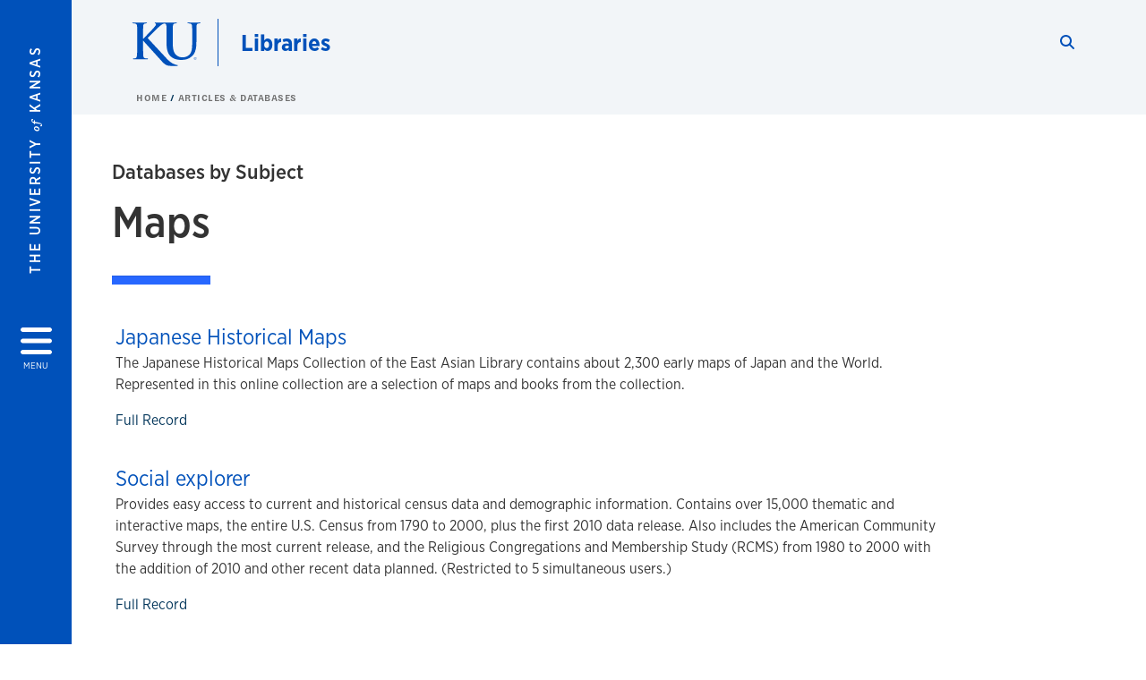

--- FILE ---
content_type: text/html; charset=UTF-8
request_url: https://lib.ku.edu/databases-by-subject/Maps
body_size: 20481
content:


<!DOCTYPE html>
<html lang="en" dir="ltr" prefix="content: http://purl.org/rss/1.0/modules/content/  dc: http://purl.org/dc/terms/  foaf: http://xmlns.com/foaf/0.1/  og: http://ogp.me/ns#  rdfs: http://www.w3.org/2000/01/rdf-schema#  schema: http://schema.org/  sioc: http://rdfs.org/sioc/ns#  sioct: http://rdfs.org/sioc/types#  skos: http://www.w3.org/2004/02/skos/core#  xsd: http://www.w3.org/2001/XMLSchema# ">
  <head>
    <meta http-equiv="X-UA-Compatible" content="IE=edge" />
    <meta charset="utf-8" />
<link rel="canonical" href="https://lib.ku.edu/databases-by-subject/Maps" />
<meta property="og:url" content="https://lib.ku.edu[current-page]" />
<meta property="og:title" content="Databases By Subject" />
<meta property="og:image:url" content="https://lib.ku.edu/libraries/ku-web-styleguide/images/cms_metatemplate_open_graph.png" />
<meta name="twitter:card" content="summary_large_image" />
<meta name="twitter:title" content="Databases By Subject" />
<meta name="twitter:image" content="https://lib.ku.edu/libraries/ku-web-styleguide/images/cms_metatemplate_twitter.png" />
<meta name="Generator" content="Drupal 10 (https://www.drupal.org)" />
<meta name="MobileOptimized" content="width" />
<meta name="HandheldFriendly" content="true" />
<meta name="viewport" content="width=device-width, initial-scale=1.0" />
<script type="text/javascript">
(function(i,s,o,g,r,a,m){i['GoogleAnalyticsObject']=r;i[r]=i[r]||function(){
(i[r].q=i[r].q||[]).push(arguments)},i[r].l=1*new Date();a=s.createElement(o),
m=s.getElementsByTagName(o)[0];a.async=1;a.src=g;m.parentNode.insertBefore(a,m)
})(window,document,'script','//www.google-analytics.com/analytics.js','ga');
    //KU master GA id
    ga('create', 'UA-56250057-1', 'auto', { 'name':'allaccountrollup', 'cookieDomain': 'none'});
    ga('allaccountrollup.send', 'pageview');
    </script><link rel="icon" href="/themes/contrib/borzoi/favicon.ico" type="image/vnd.microsoft.icon" />

    <title>Databases By Subject | Libraries</title>
    <link rel="dns-prefetch" href="https://use.typekit.net/">
    <link rel="dns-prefetch" href="https://use.fontawesome.com/">
    <link rel="dns-prefetch" href="https://cdn.datatables.net/">
    <link rel="preconnect" href="https://use.typekit.net/">
    <link rel="preconnect" href="https://use.fontawesome.com/">
    <link rel="preconnect" href="https://cdn.datatables.net/">
    <link rel="stylesheet" media="all" href="/sites/lib/files/css/css_tlEebPX4sUCWBFFI794Y5lzwQfVQTAD_R5YEQ_agRAs.css?delta=0&amp;language=en&amp;theme=borzoi&amp;include=[base64]" />
<link rel="stylesheet" media="all" href="/modules/contrib/tttb_brand_update/css/tttb-brand-update.css?t70tzd" />
<link rel="stylesheet" media="all" href="/sites/lib/files/css/css_Zj6VoBifu1qMIcMV2XYx-BDjOnRf7kKfzIviNLDIRLo.css?delta=2&amp;language=en&amp;theme=borzoi&amp;include=[base64]" />
<link rel="stylesheet" media="all" href="//cdn.datatables.net/1.10.20/css/jquery.dataTables.min.css" />
<link rel="stylesheet" media="all" href="//use.typekit.net/nhc5fun.css" />
<link rel="stylesheet" media="all" href="/sites/lib/files/css/css_kusXlv-wK8HRM4uM4SKIBunsWVoOciYEIL09hiYFRqg.css?delta=5&amp;language=en&amp;theme=borzoi&amp;include=[base64]" />

    <script type="application/json" data-drupal-selector="drupal-settings-json">{"path":{"baseUrl":"\/","pathPrefix":"","currentPath":"databases-by-subject\/Maps","currentPathIsAdmin":false,"isFront":false,"currentLanguage":"en"},"pluralDelimiter":"\u0003","suppressDeprecationErrors":true,"gtag":{"tagId":"G-BXNPZB7C2Z","consentMode":false,"otherIds":[],"events":[],"additionalConfigInfo":[]},"ajaxPageState":{"libraries":"[base64]","theme":"borzoi","theme_token":null},"ajaxTrustedUrl":[],"tttb_brand_update":{"stylesheet_file_name":"tttb-brand-update.css"},"user":{"uid":0,"permissionsHash":"79813c71a092445d24aa7d5632c7860a123f5b710b7286e31c590bf5bcc9054d"}}</script>
<script src="/sites/lib/files/js/js_H3ma31wIHpxvPAnjAzz_gfXxkVYCXYA5xp82eGgEIrQ.js?scope=header&amp;delta=0&amp;language=en&amp;theme=borzoi&amp;include=[base64]"></script>
<script src="/sites/lib/files/asset_injector/js/affiliation_cookie-0db9a8bf1d5415fb0da6ea8cdfd090cc.js?t70tzd"></script>
<script src="/sites/lib/files/js/js_6z81Fc4oCP1iNNZcQMWPsVJYMFdUeGwoHeikDjlSrog.js?scope=header&amp;delta=2&amp;language=en&amp;theme=borzoi&amp;include=[base64]"></script>
<script src="/sites/lib/files/asset_injector/js/ping-1d07fdbcb80b338377c1b8831e3431cb.js?t70tzd"></script>
<script src="/sites/lib/files/js/js_XQE9GiTyoySb_BklVN6K3i0PSYTViyey0DcVl0Z9XT0.js?scope=header&amp;delta=4&amp;language=en&amp;theme=borzoi&amp;include=[base64]"></script>
<script src="https://use.fontawesome.com/releases/v6.4.2/js/all.js" defer crossorigin="anonymous"></script>
<script src="https://use.fontawesome.com/releases/v6.4.2/js/v4-shims.js" defer crossorigin="anonymous"></script>
<script src="/modules/contrib/google_tag/js/gtag.js?t70tzd"></script>

  </head>
  <body class="sunflower-tttb">
        <a href="#main-content" class="visually-hidden focusable">
      Skip to main content
    </a>
    
      <div class="dialog-off-canvas-main-canvas" data-off-canvas-main-canvas>
    <div class="layout-container d-flex flex-column min-vh-100">
  <button id="borzoi-hamburger-button" class="borzoi-hamburger-button" aria-controls="ku-navigator" aria-label="Open and Close Menu">
    <span class="borzoi-hamburger-button__UnivKS">The University <em>of</em> Kansas</span>
    <i class="fas fa-bars fa-4x borzoi-hamburger-button__icon"></i>
    <span class="borzoi-hamburger-button__menu">MENU</span>
  </button>
  <noscript>
    <!-- anchor linking to navigator page -->
    <a href="/navigator" class="borzoi-hamburger-button" title="Go to menu page"><span class="visually-hidden">link to menu page</span></a>
  </noscript>

  <div id="ku-navigator" class="ku-navigator">
    <div class="ku-navigator__container">
            <!-- BEGIN HEADER HTML-->
<div id="ku-navigator-header" class="ku-navigator__header">
    <section class="container-fluid borzoi-header__upper-site-header d-md-none">
        <div class="borzoi-header__university-of-ks">
            <span>THE UNIVERSITY <span class="borzoi-header__university-of-ks__of"> of </span> <span class="borzoi-header__university-of-ks__ks">KANSAS</span></span>
        </div>
    </section>

    <section class="container-fluid borzoi-header__lower-site-header">
    <div class="row no-gutters">
        <div class="col">
            <div class="borzoi-header__lower-site-header__colum-wrapper row">
                <section class="borzoi-header__lower-site-header__site-info col-12 col-lg d-flex h-100">
                <!-- BEGIN SITE INFO -->
                <div class="site-header-block row">
                    <div class="site-header-block__site-title-group col">
                        <div class="site-title-group row">
                                                        <div class="site-title-group__site-title col-12"><a href="/">Libraries</a></div>
                        </div>
                    </div>
                </div>
                <!-- END SITE INFO -->
                </section>
                <!-- BEGIN LINK MENU HTML -->
                <section class="ku-navigator__utilities utility-nav col-12 col-md-auto d-none d-md-flex px-0">
                    <ul class="utility-nav__list-group d-flex m-0 py-2 pb-md-0 py-lg-3">
                        <li class="utility-nav__list-item navigation__eyebrow utility-nav__list-item--first py-md-0 px-md-3">
                            <a href="https://my.ku.edu">myKU</a>
                        </li>
                        <li class="utility-nav__list-item navigation__eyebrow py-md-0 px-md-3">
                            <a href="https://outlook.office365.com">Email</a>
                        </li>
                        <li class="utility-nav__list-item navigation__eyebrow py-md-0 px-md-3">
                            <a href="https://canvas.ku.edu">Canvas</a>
                        </li>
                        <li class="utility-nav__list-item navigation__eyebrow py-md-0 px-md-3">
                            <a href="https://sa.ku.edu">Enroll &amp; Pay</a>
                        </li>
                        <li class="utility-nav__list-item navigation__eyebrow utility-nav__list-item--last py-md-0 px-md-3">
                            <a href="https://my.ku.edu/JayhawkGpsRedirect" aria-label="Jayhawk GPS login">Jayhawk GPS</a>
                        </li>
                    </ul>
               </section>
                <!-- END LINK MENU HTML -->
            </div>
        </div>
        <div class="col-auto pl-3 pl-lg-5 pt-md-2 align-self-md-start">
        <!-- BEGIN MENU BUTTON HTML -->
        <section class="borzoi-header__lower-site-header__menu-button pl-3 pl-md-0">
            <button class="ku-navigator__close-button" aria-controls="ku-navigator" aria-label="Close Menu">
                <i class="fas fa-times fa-2x"></i>
                <span class="ku_navigator__close-button-text d-none d-md-block">Close</span>
            </button>
        </section>
        <!-- END MENU BUTTON HTML -->
        </div>
    </div>
    </section>
</div>
<!-- END HEADER HTML -->

        <div id="ku-navigator-search" class="region region-ku-navigator-search">
    

<div id="block-searchformblock-2" class="ku-search__search-box navigator col">
      <style>
    .ku-search__search-box.header .ku-search__form .ku-search__form__input {
        margin-bottom: -2px;
        border-bottom: 1px solid #ccc;
    }
</style>


<form class="ku-search__form row no-gutters justify-content-end block-form" action="/search" method="get" id="kute-search-form-block">
  <label class="ku-search__form__label sr-only" for="kute-search-form-block--input">Search this unit</label>
  <input type="text" class="ku-search__form__input search-form-param col d-none" id="kute-search-form-block--input"
        name="q" title="Enter the terms to search for" maxlength="250"
        aria-describedby="kute-search-form-block--help">
  <small id="kute-search-form-block--help" class="form-text text-muted"></small>
  <button class="ku-search__form__button col-auto" type="button" aria-label="Show search form" id="kute-search-form-block--start">
    <i class="fa fa-search"></i>
    <span class="sr-only">Start search</span>
  </button>
  <button class="ku-search__form__button d-none col-auto" type="submit" aria-label="Search" id="kute-search-form-block--submit">
    <i class="fa fa-search"></i>
    <span class="sr-only">Submit Search</span>
  </button>    
</form>

  </div>
  </div>

        <div id="ku-navigator-main-menu" class="region region-ku-navigator-main-menu">
    <nav role="navigation" aria-label="Main" aria-labelledby="block-mainnavigation-menu" id="block-mainnavigation">
              <span class="visually-hidden h2" id="block-mainnavigation-menu">Main navigation</span>
  
  <div id="navigation-panels" class="ku-navigator__menu menu">

              
                  <ul block_element_id="mainnavigation" region="ku_navigator_main_menu" class="ku-navigator__links menu-level__menu" id="menu-a" data-menu-level="0">
          <li class="menu-level__menu-item menu-level__menu-item--home navigation__text-large position-relative" id="item-a0">
            <a href="/" class="position-relative d-flex">
              <span class="menu-level__menu-item--before" aria-hidden="true"></span>
              Home
            </a>
          </li>
                            
                  <li class="menu-level__menu-item navigation__text-large menu-level__menu-item--parent-item position-relative" id="item-a1">
        
          <a href="/find-access" class="position-relative d-flex"
                      role="button" aria-label="Go to sub menu Find &amp; Access"
                    >
            <span class="menu-level__menu-item--before" aria-hidden="true"></span>
            Find &amp; Access

                          <i class="fas fa-arrow-right ku-list-link__icon"></i>
              <span class="sr-only">Select to follow link</span>
            
          </a>

                                        <ul class="ku-navigator__links menu-level__menu" id="menu-a1" data-menu-level="1">
                            
                  <li class="menu-level__menu-item navigation__text-medium position-relative" id="item-b1">
        
          <a href="https://kuprimo.hosted.exlibrisgroup.com/primo-explore/search?vid=KU&amp;lang=en_US" class="position-relative d-flex"
                    >
            <span class="menu-level__menu-item--before" aria-hidden="true"></span>
            Quick Search: Articles, Catalog, more

            
          </a>

                  </li>
                      
                  <li class="menu-level__menu-item navigation__text-medium position-relative" id="item-b2">
        
          <a href="https://kuprimo.hosted.exlibrisgroup.com/primo-explore/search?tab=test_tab&amp;search_scope=KU_CATALOG&amp;vid=KU" class="position-relative d-flex"
                    >
            <span class="menu-level__menu-item--before" aria-hidden="true"></span>
            Libraries Catalog

            
          </a>

                  </li>
                      
                  <li class="menu-level__menu-item navigation__text-medium menu-level__menu-item--parent-item position-relative" id="item-b3">
        
          <a href="/articles-and-databases" class="position-relative d-flex"
                      role="button" aria-label="Go to sub menu Articles &amp; Databases"
                    >
            <span class="menu-level__menu-item--before" aria-hidden="true"></span>
            Articles &amp; Databases

                          <i class="fas fa-arrow-right ku-list-link__icon"></i>
              <span class="sr-only">Select to follow link</span>
            
          </a>

                                        <ul class="ku-navigator__links menu-level__menu" id="menu-b3" data-menu-level="2">
                            
                  <li class="menu-level__menu-item navigation__text-medium position-relative" id="item-c1">
        
          <a href="/databases/a" class="position-relative d-flex"
                    >
            <span class="menu-level__menu-item--before" aria-hidden="true"></span>
            Databases A to Z

            
          </a>

                  </li>
                      
                  <li class="menu-level__menu-item navigation__text-medium position-relative" id="item-c2">
        
          <a href="/articles-and-databases#db-by-subject" class="position-relative d-flex"
                    >
            <span class="menu-level__menu-item--before" aria-hidden="true"></span>
            Databases by Subject

            
          </a>

                  </li>
                      
                  <li class="menu-level__menu-item navigation__text-medium position-relative" id="item-c3">
        
          <a href="/accessing-online-resources" class="position-relative d-flex"
                    >
            <span class="menu-level__menu-item--before" aria-hidden="true"></span>
            Accessing Online Resources

            
          </a>

                  </li>
                      
                  <li class="menu-level__menu-item navigation__text-medium position-relative" id="item-c4">
        
          <a href="/new-database-trials" class="position-relative d-flex"
                    >
            <span class="menu-level__menu-item--before" aria-hidden="true"></span>
            Database Trials

            
          </a>

                  </li>
            </ul>
  
                  </li>
                      
                  <li class="menu-level__menu-item navigation__text-medium position-relative" id="item-b4">
        
          <a href="https://vv6tt6sy5c.search.serialssolutions.com/ejp/index.html?libHash=VV6TT6SY5C#/?language=en-US" class="position-relative d-flex"
                    >
            <span class="menu-level__menu-item--before" aria-hidden="true"></span>
            E-Journals

            
          </a>

                  </li>
                      
                  <li class="menu-level__menu-item navigation__text-medium position-relative" id="item-b5">
        
          <a href="https://guides.lib.ku.edu/research" class="position-relative d-flex"
                    >
            <span class="menu-level__menu-item--before" aria-hidden="true"></span>
            Subject &amp; Course Guides

            
          </a>

                  </li>
                      
                  <li class="menu-level__menu-item navigation__text-medium menu-level__menu-item--parent-item position-relative" id="item-b6">
        
          <a href="" class="position-relative d-flex"
                      role="button" aria-label="Go to sub menu More Resources ..."
                    >
            <span class="menu-level__menu-item--before" aria-hidden="true"></span>
            More Resources ...

                          <i class="fas fa-arrow-right ku-list-link__icon"></i>
              <span class="sr-only">Select to follow link</span>
            
          </a>

                                        <ul class="ku-navigator__links menu-level__menu" id="menu-b6" data-menu-level="2">
                            
                  <li class="menu-level__menu-item navigation__text-medium position-relative" id="item-c1">
        
          <a href="https://guides.lib.ku.edu/streamingvideo" class="position-relative d-flex"
                    >
            <span class="menu-level__menu-item--before" aria-hidden="true"></span>
            Streaming Video

            
          </a>

                  </li>
                      
                  <li class="menu-level__menu-item navigation__text-medium position-relative" id="item-c2">
        
          <a href="https://guides.lib.ku.edu/dissertations_theses/locating" class="position-relative d-flex"
                    >
            <span class="menu-level__menu-item--before" aria-hidden="true"></span>
            Dissertations &amp; Theses

            
          </a>

                  </li>
                      
                  <li class="menu-level__menu-item navigation__text-medium position-relative" id="item-c3">
        
          <a href="https://spencer.lib.ku.edu/" class="position-relative d-flex"
                    >
            <span class="menu-level__menu-item--before" aria-hidden="true"></span>
            Spencer Research Library

            
          </a>

                  </li>
                      
                  <li class="menu-level__menu-item navigation__text-medium position-relative" id="item-c4">
        
          <a href="/international-collections" class="position-relative d-flex"
                    >
            <span class="menu-level__menu-item--before" aria-hidden="true"></span>
            International Collections

            
          </a>

                  </li>
                      
                  <li class="menu-level__menu-item navigation__text-medium position-relative" id="item-c5">
        
          <a href="/government-info" class="position-relative d-flex"
                    >
            <span class="menu-level__menu-item--before" aria-hidden="true"></span>
            Government Information

            
          </a>

                  </li>
                      
                  <li class="menu-level__menu-item navigation__text-medium position-relative" id="item-c6">
        
          <a href="/map-collection" class="position-relative d-flex"
                    >
            <span class="menu-level__menu-item--before" aria-hidden="true"></span>
            Map Collection

            
          </a>

                  </li>
                      
                  <li class="menu-level__menu-item navigation__text-medium position-relative" id="item-c7">
        
          <a href="/conservation-services" class="position-relative d-flex"
                    >
            <span class="menu-level__menu-item--before" aria-hidden="true"></span>
            Conservation Services

            
          </a>

                  </li>
                      
                  <li class="menu-level__menu-item navigation__text-medium position-relative" id="item-c8">
        
          <a href="https://kuscholarworks.ku.edu/" class="position-relative d-flex"
                    >
            <span class="menu-level__menu-item--before" aria-hidden="true"></span>
            KU Scholarworks

            
          </a>

                  </li>
                      
                  <li class="menu-level__menu-item navigation__text-medium position-relative" id="item-c9">
        
          <a href="/digital-collections" class="position-relative d-flex"
                    >
            <span class="menu-level__menu-item--before" aria-hidden="true"></span>
            KU Digital Collections

            
          </a>

                  </li>
            </ul>
  
                  </li>
            </ul>
  
                  </li>
                      
                  <li class="menu-level__menu-item navigation__text-large menu-level__menu-item--parent-item position-relative" id="item-a2">
        
          <a href="/borrow-request" class="position-relative d-flex"
                      role="button" aria-label="Go to sub menu Borrow &amp; Request"
                    >
            <span class="menu-level__menu-item--before" aria-hidden="true"></span>
            Borrow &amp; Request

                          <i class="fas fa-arrow-right ku-list-link__icon"></i>
              <span class="sr-only">Select to follow link</span>
            
          </a>

                                        <ul class="ku-navigator__links menu-level__menu" id="menu-a2" data-menu-level="1">
                            
                  <li class="menu-level__menu-item navigation__text-medium position-relative" id="item-b1">
        
          <a href="/services/borrow-renew-return" class="position-relative d-flex"
                    >
            <span class="menu-level__menu-item--before" aria-hidden="true"></span>
            Borrow, Renew, Return

            
          </a>

                  </li>
                      
                  <li class="menu-level__menu-item navigation__text-medium menu-level__menu-item--parent-item position-relative" id="item-b2">
        
          <a href="/services/request" class="position-relative d-flex"
                      role="button" aria-label="Go to sub menu Request articles, books &amp; more"
                    >
            <span class="menu-level__menu-item--before" aria-hidden="true"></span>
            Request articles, books &amp; more

                          <i class="fas fa-arrow-right ku-list-link__icon"></i>
              <span class="sr-only">Select to follow link</span>
            
          </a>

                                        <ul class="ku-navigator__links menu-level__menu" id="menu-b2" data-menu-level="2">
                            
                  <li class="menu-level__menu-item navigation__text-medium position-relative" id="item-c1">
        
          <a href="/services/request/interlibrary" class="position-relative d-flex"
                    >
            <span class="menu-level__menu-item--before" aria-hidden="true"></span>
            Interlibrary Loan (ILL)

            
          </a>

                  </li>
                      
                  <li class="menu-level__menu-item navigation__text-medium position-relative" id="item-c2">
        
          <a href="/services/request/document-delivery" class="position-relative d-flex"
                    >
            <span class="menu-level__menu-item--before" aria-hidden="true"></span>
            Document Delivery

            
          </a>

                  </li>
                      
                  <li class="menu-level__menu-item navigation__text-medium position-relative" id="item-c3">
        
          <a href="/services/request/retrieve-shelf" class="position-relative d-flex"
                    >
            <span class="menu-level__menu-item--before" aria-hidden="true"></span>
            Retrieve from Shelf

            
          </a>

                  </li>
                      
                  <li class="menu-level__menu-item navigation__text-medium position-relative" id="item-c4">
        
          <a href="/services/request/tripsaver" class="position-relative d-flex"
                    >
            <span class="menu-level__menu-item--before" aria-hidden="true"></span>
            Trip Saver

            
          </a>

                  </li>
                      
                  <li class="menu-level__menu-item navigation__text-medium position-relative" id="item-c5">
        
          <a href="/services/request/reciprocal-circulation" class="position-relative d-flex"
                    >
            <span class="menu-level__menu-item--before" aria-hidden="true"></span>
            GWLA Reciprocal Circulation Program

            
          </a>

                  </li>
                      
                  <li class="menu-level__menu-item navigation__text-medium position-relative" id="item-c6">
        
          <a href="/services/request/other" class="position-relative d-flex"
                    >
            <span class="menu-level__menu-item--before" aria-hidden="true"></span>
            Info for other libraries and institutions

            
          </a>

                  </li>
            </ul>
  
                  </li>
                      
                  <li class="menu-level__menu-item navigation__text-medium menu-level__menu-item--parent-item position-relative" id="item-b3">
        
          <a href="/course-reserves" class="position-relative d-flex"
                      role="button" aria-label="Go to sub menu Course Reserves"
                    >
            <span class="menu-level__menu-item--before" aria-hidden="true"></span>
            Course Reserves

                          <i class="fas fa-arrow-right ku-list-link__icon"></i>
              <span class="sr-only">Select to follow link</span>
            
          </a>

                                        <ul class="ku-navigator__links menu-level__menu" id="menu-b3" data-menu-level="2">
                            
                  <li class="menu-level__menu-item navigation__text-medium position-relative" id="item-c1">
        
          <a href="/electronic-reserves" class="position-relative d-flex"
                    >
            <span class="menu-level__menu-item--before" aria-hidden="true"></span>
            Electronic Course Reserves

            
          </a>

                  </li>
            </ul>
  
                  </li>
                      
                  <li class="menu-level__menu-item navigation__text-medium position-relative" id="item-b4">
        
          <a href="https://libapps.ku.edu/purchaserequest/" class="position-relative d-flex"
                    >
            <span class="menu-level__menu-item--before" aria-hidden="true"></span>
            Suggest a Purchase

            
          </a>

                  </li>
                      
                  <li class="menu-level__menu-item navigation__text-medium position-relative" id="item-b5">
        
          <a href="https://ku.libwizard.com/f/streamrequest" class="position-relative d-flex"
                    >
            <span class="menu-level__menu-item--before" aria-hidden="true"></span>
            Video Digitization

            
          </a>

                  </li>
            </ul>
  
                  </li>
                      
                  <li class="menu-level__menu-item navigation__text-large menu-level__menu-item--parent-item position-relative" id="item-a3">
        
          <a href="/locations-hours" class="position-relative d-flex"
                      role="button" aria-label="Go to sub menu Locations &amp; Hours"
                    >
            <span class="menu-level__menu-item--before" aria-hidden="true"></span>
            Locations &amp; Hours

                          <i class="fas fa-arrow-right ku-list-link__icon"></i>
              <span class="sr-only">Select to follow link</span>
            
          </a>

                                        <ul class="ku-navigator__links menu-level__menu" id="menu-a3" data-menu-level="1">
                            
                  <li class="menu-level__menu-item navigation__text-medium menu-level__menu-item--parent-item position-relative" id="item-b1">
        
          <a href="/locations/anschutz" class="position-relative d-flex"
                      role="button" aria-label="Go to sub menu Anschutz"
                    >
            <span class="menu-level__menu-item--before" aria-hidden="true"></span>
            Anschutz

                          <i class="fas fa-arrow-right ku-list-link__icon"></i>
              <span class="sr-only">Select to follow link</span>
            
          </a>

                                        <ul class="ku-navigator__links menu-level__menu" id="menu-b1" data-menu-level="2">
                            
                  <li class="menu-level__menu-item navigation__text-medium position-relative" id="item-c1">
        
          <a href="/locations/anschutz/hours" class="position-relative d-flex"
                    >
            <span class="menu-level__menu-item--before" aria-hidden="true"></span>
            Hours

            
          </a>

                  </li>
                      
                  <li class="menu-level__menu-item navigation__text-medium position-relative" id="item-c2">
        
          <a href="/academic-resources" class="position-relative d-flex"
                    >
            <span class="menu-level__menu-item--before" aria-hidden="true"></span>
            Academic Resources

            
          </a>

                  </li>
                      
                  <li class="menu-level__menu-item navigation__text-medium position-relative" id="item-c3">
        
          <a href="/locations/anschutz-collections" class="position-relative d-flex"
                    >
            <span class="menu-level__menu-item--before" aria-hidden="true"></span>
            Collections

            
          </a>

                  </li>
                      
                  <li class="menu-level__menu-item navigation__text-medium position-relative" id="item-c4">
        
          <a href="/locations/anschutz/floormap" class="position-relative d-flex"
                    >
            <span class="menu-level__menu-item--before" aria-hidden="true"></span>
            Floor Maps

            
          </a>

                  </li>
                      
                  <li class="menu-level__menu-item navigation__text-medium position-relative" id="item-c5">
        
          <a href="/makerspace" class="position-relative d-flex"
                    >
            <span class="menu-level__menu-item--before" aria-hidden="true"></span>
            Makerspace

            
          </a>

                  </li>
                      
                  <li class="menu-level__menu-item navigation__text-medium position-relative" id="item-c6">
        
          <a href="/anschutz-study-spaces" class="position-relative d-flex"
                    >
            <span class="menu-level__menu-item--before" aria-hidden="true"></span>
            Study Spaces

            
          </a>

                  </li>
            </ul>
  
                  </li>
                      
                  <li class="menu-level__menu-item navigation__text-medium menu-level__menu-item--parent-item position-relative" id="item-b2">
        
          <a href="/locations/art-and-architecture" class="position-relative d-flex"
                      role="button" aria-label="Go to sub menu Art &amp; Architecture"
                    >
            <span class="menu-level__menu-item--before" aria-hidden="true"></span>
            Art &amp; Architecture

                          <i class="fas fa-arrow-right ku-list-link__icon"></i>
              <span class="sr-only">Select to follow link</span>
            
          </a>

                                        <ul class="ku-navigator__links menu-level__menu" id="menu-b2" data-menu-level="2">
                            
                  <li class="menu-level__menu-item navigation__text-medium position-relative" id="item-c1">
        
          <a href="/locations/art-and-architecture/hours" class="position-relative d-flex"
                    >
            <span class="menu-level__menu-item--before" aria-hidden="true"></span>
            Hours

            
          </a>

                  </li>
                      
                  <li class="menu-level__menu-item navigation__text-medium position-relative" id="item-c2">
        
          <a href="https://guides.lib.ku.edu/prf.php?account_id=15431" class="position-relative d-flex"
                    >
            <span class="menu-level__menu-item--before" aria-hidden="true"></span>
            Academic Resources

            
          </a>

                  </li>
                      
                  <li class="menu-level__menu-item navigation__text-medium position-relative" id="item-c3">
        
          <a href="/locations/art-architecture/circulation-policies" class="position-relative d-flex"
                    >
            <span class="menu-level__menu-item--before" aria-hidden="true"></span>
            Circulation Policies

            
          </a>

                  </li>
                      
                  <li class="menu-level__menu-item navigation__text-medium position-relative" id="item-c4">
        
          <a href="/locations/art-architecture/floormap" class="position-relative d-flex"
                    >
            <span class="menu-level__menu-item--before" aria-hidden="true"></span>
            Floor Maps

            
          </a>

                  </li>
            </ul>
  
                  </li>
                      
                  <li class="menu-level__menu-item navigation__text-medium position-relative" id="item-b3">
        
          <a href="/edwards-campus" class="position-relative d-flex"
                    >
            <span class="menu-level__menu-item--before" aria-hidden="true"></span>
            Edwards

            
          </a>

                  </li>
                      
                  <li class="menu-level__menu-item navigation__text-medium menu-level__menu-item--parent-item position-relative" id="item-b4">
        
          <a href="/locations/music-and-dance" class="position-relative d-flex"
                      role="button" aria-label="Go to sub menu Music &amp; Dance"
                    >
            <span class="menu-level__menu-item--before" aria-hidden="true"></span>
            Music &amp; Dance

                          <i class="fas fa-arrow-right ku-list-link__icon"></i>
              <span class="sr-only">Select to follow link</span>
            
          </a>

                                        <ul class="ku-navigator__links menu-level__menu" id="menu-b4" data-menu-level="2">
                            
                  <li class="menu-level__menu-item navigation__text-medium position-relative" id="item-c1">
        
          <a href="/locations/music-and-dance/hours" class="position-relative d-flex"
                    >
            <span class="menu-level__menu-item--before" aria-hidden="true"></span>
            Hours

            
          </a>

                  </li>
                      
                  <li class="menu-level__menu-item navigation__text-medium position-relative" id="item-c2">
        
          <a href="/locations/music-and-dance/collections" class="position-relative d-flex"
                    >
            <span class="menu-level__menu-item--before" aria-hidden="true"></span>
            Collections

            
          </a>

                  </li>
                      
                  <li class="menu-level__menu-item navigation__text-medium position-relative" id="item-c3">
        
          <a href="/locations/music-dance/floormap" class="position-relative d-flex"
                    >
            <span class="menu-level__menu-item--before" aria-hidden="true"></span>
            Floor Maps

            
          </a>

                  </li>
                      
                  <li class="menu-level__menu-item navigation__text-medium position-relative" id="item-c4">
        
          <a href="/locations/music-and-dance/media-facilities" class="position-relative d-flex"
                    >
            <span class="menu-level__menu-item--before" aria-hidden="true"></span>
            Media Facilities

            
          </a>

                  </li>
                      
                  <li class="menu-level__menu-item navigation__text-medium position-relative" id="item-c5">
        
          <a href="/locations/music/sound-archive" class="position-relative d-flex"
                    >
            <span class="menu-level__menu-item--before" aria-hidden="true"></span>
            Sound Archive

            
          </a>

                  </li>
            </ul>
  
                  </li>
                      
                  <li class="menu-level__menu-item navigation__text-medium menu-level__menu-item--parent-item position-relative" id="item-b5">
        
          <a href="/locations/spahr" class="position-relative d-flex"
                      role="button" aria-label="Go to sub menu Spahr Engineering"
                    >
            <span class="menu-level__menu-item--before" aria-hidden="true"></span>
            Spahr Engineering

                          <i class="fas fa-arrow-right ku-list-link__icon"></i>
              <span class="sr-only">Select to follow link</span>
            
          </a>

                                        <ul class="ku-navigator__links menu-level__menu" id="menu-b5" data-menu-level="2">
                            
                  <li class="menu-level__menu-item navigation__text-medium position-relative" id="item-c1">
        
          <a href="/locations/spahr/hours" class="position-relative d-flex"
                    >
            <span class="menu-level__menu-item--before" aria-hidden="true"></span>
            Hours

            
          </a>

                  </li>
                      
                  <li class="menu-level__menu-item navigation__text-medium position-relative" id="item-c2">
        
          <a href="https://guides.lib.ku.edu/engineering" class="position-relative d-flex"
                    >
            <span class="menu-level__menu-item--before" aria-hidden="true"></span>
            Academic Resources

            
          </a>

                  </li>
            </ul>
  
                  </li>
                      
                  <li class="menu-level__menu-item navigation__text-medium menu-level__menu-item--parent-item position-relative" id="item-b6">
        
          <a href="/locations/watson" class="position-relative d-flex"
                      role="button" aria-label="Go to sub menu Watson"
                    >
            <span class="menu-level__menu-item--before" aria-hidden="true"></span>
            Watson

                          <i class="fas fa-arrow-right ku-list-link__icon"></i>
              <span class="sr-only">Select to follow link</span>
            
          </a>

                                        <ul class="ku-navigator__links menu-level__menu" id="menu-b6" data-menu-level="2">
                            
                  <li class="menu-level__menu-item navigation__text-medium position-relative" id="item-c1">
        
          <a href="/locations/watson/hours" class="position-relative d-flex"
                    >
            <span class="menu-level__menu-item--before" aria-hidden="true"></span>
            Hours

            
          </a>

                  </li>
                      
                  <li class="menu-level__menu-item navigation__text-medium position-relative" id="item-c2">
        
          <a href="/locations/watson/collections" class="position-relative d-flex"
                    >
            <span class="menu-level__menu-item--before" aria-hidden="true"></span>
            Collections

            
          </a>

                  </li>
                      
                  <li class="menu-level__menu-item navigation__text-medium position-relative" id="item-c3">
        
          <a href="/locations/watson/stacks-map" class="position-relative d-flex"
                    >
            <span class="menu-level__menu-item--before" aria-hidden="true"></span>
            Floor Maps

            
          </a>

                  </li>
                      
                  <li class="menu-level__menu-item navigation__text-medium position-relative" id="item-c4">
        
          <a href="/studio-k" class="position-relative d-flex"
                    >
            <span class="menu-level__menu-item--before" aria-hidden="true"></span>
            Studio K

            
          </a>

                  </li>
                      
                  <li class="menu-level__menu-item navigation__text-medium position-relative" id="item-c5">
        
          <a href="/locations/watson/study-spaces" class="position-relative d-flex"
                    >
            <span class="menu-level__menu-item--before" aria-hidden="true"></span>
            Study Spaces

            
          </a>

                  </li>
            </ul>
  
                  </li>
                      
                  <li class="menu-level__menu-item navigation__text-medium position-relative" id="item-b7">
        
          <a href="https://spencer.lib.ku.edu/" class="position-relative d-flex"
                    >
            <span class="menu-level__menu-item--before" aria-hidden="true"></span>
            Spencer Research Library

            
          </a>

                  </li>
                      
                  <li class="menu-level__menu-item navigation__text-medium menu-level__menu-item--parent-item position-relative" id="item-b8">
        
          <a href="" class="position-relative d-flex"
                      role="button" aria-label="Go to sub menu Spaces and Technology"
                    >
            <span class="menu-level__menu-item--before" aria-hidden="true"></span>
            Spaces and Technology

                          <i class="fas fa-arrow-right ku-list-link__icon"></i>
              <span class="sr-only">Select to follow link</span>
            
          </a>

                                        <ul class="ku-navigator__links menu-level__menu" id="menu-b8" data-menu-level="2">
                            
                  <li class="menu-level__menu-item navigation__text-medium position-relative" id="item-c1">
        
          <a href="/scanprintcopy" class="position-relative d-flex"
                    >
            <span class="menu-level__menu-item--before" aria-hidden="true"></span>
            Scanning, Printing, and Copying

            
          </a>

                  </li>
                      
                  <li class="menu-level__menu-item navigation__text-medium position-relative" id="item-c2">
        
          <a href="https://calendar.lib.ku.edu/" class="position-relative d-flex"
                    >
            <span class="menu-level__menu-item--before" aria-hidden="true"></span>
            Reserve Study Rooms

            
          </a>

                  </li>
                      
                  <li class="menu-level__menu-item navigation__text-medium position-relative" id="item-c3">
        
          <a href="/makerspace" class="position-relative d-flex"
                    >
            <span class="menu-level__menu-item--before" aria-hidden="true"></span>
            Makerspace

            
          </a>

                  </li>
                      
                  <li class="menu-level__menu-item navigation__text-medium position-relative" id="item-c4">
        
          <a href="/community-access-workstations" class="position-relative d-flex"
                    >
            <span class="menu-level__menu-item--before" aria-hidden="true"></span>
            Community Access Workstations

            
          </a>

                  </li>
                      
                  <li class="menu-level__menu-item navigation__text-medium position-relative" id="item-c5">
        
          <a href="/services/ada" class="position-relative d-flex"
                    >
            <span class="menu-level__menu-item--before" aria-hidden="true"></span>
            Accessibility

            
          </a>

                  </li>
                      
                  <li class="menu-level__menu-item navigation__text-medium position-relative" id="item-c6">
        
          <a href="/library-tours" class="position-relative d-flex"
                    >
            <span class="menu-level__menu-item--before" aria-hidden="true"></span>
            Library Tours

            
          </a>

                  </li>
                      
                  <li class="menu-level__menu-item navigation__text-medium position-relative" id="item-c7">
        
          <a href="/instruction-room-use-policy" class="position-relative d-flex"
                    >
            <span class="menu-level__menu-item--before" aria-hidden="true"></span>
            KU Libraries Instruction Room Use Policy

            
          </a>

                  </li>
                      
                  <li class="menu-level__menu-item navigation__text-medium position-relative" id="item-c8">
        
          <a href="/hosting-information-table-ku-libraries" class="position-relative d-flex"
                    >
            <span class="menu-level__menu-item--before" aria-hidden="true"></span>
            Hosting an information table at KU Libraries

            
          </a>

                  </li>
            </ul>
  
                  </li>
                      
                  <li class="menu-level__menu-item navigation__text-medium position-relative" id="item-b9">
        
          <a href="/annex" class="position-relative d-flex"
                    >
            <span class="menu-level__menu-item--before" aria-hidden="true"></span>
            Annex

            
          </a>

                  </li>
            </ul>
  
                  </li>
                      
                  <li class="menu-level__menu-item navigation__text-large menu-level__menu-item--parent-item position-relative" id="item-a4">
        
          <a href="/research-teaching" class="position-relative d-flex"
                      role="button" aria-label="Go to sub menu Research &amp; Teaching"
                    >
            <span class="menu-level__menu-item--before" aria-hidden="true"></span>
            Research &amp; Teaching

                          <i class="fas fa-arrow-right ku-list-link__icon"></i>
              <span class="sr-only">Select to follow link</span>
            
          </a>

                                        <ul class="ku-navigator__links menu-level__menu" id="menu-a4" data-menu-level="1">
                            
                  <li class="menu-level__menu-item navigation__text-medium position-relative" id="item-b1">
        
          <a href="/research-help" class="position-relative d-flex"
                    >
            <span class="menu-level__menu-item--before" aria-hidden="true"></span>
            Request a consultation with a librarian

            
          </a>

                  </li>
                      
                  <li class="menu-level__menu-item navigation__text-medium position-relative" id="item-b2">
        
          <a href="/services/instruction" class="position-relative d-flex"
                    >
            <span class="menu-level__menu-item--before" aria-hidden="true"></span>
            Instruction &amp; Curricular Integration

            
          </a>

                  </li>
                      
                  <li class="menu-level__menu-item navigation__text-medium position-relative" id="item-b3">
        
          <a href="/services/oer" class="position-relative d-flex"
                    >
            <span class="menu-level__menu-item--before" aria-hidden="true"></span>
            Open Educational Resources

            
          </a>

                  </li>
                      
                  <li class="menu-level__menu-item navigation__text-medium position-relative" id="item-b4">
        
          <a href="/services/scholarly-communication" class="position-relative d-flex"
                    >
            <span class="menu-level__menu-item--before" aria-hidden="true"></span>
            Scholarly Communication

            
          </a>

                  </li>
                      
                  <li class="menu-level__menu-item navigation__text-medium position-relative" id="item-b5">
        
          <a href="/services/digital-publishing" class="position-relative d-flex"
                    >
            <span class="menu-level__menu-item--before" aria-hidden="true"></span>
            Digital Publishing

            
          </a>

                  </li>
                      
                  <li class="menu-level__menu-item navigation__text-medium position-relative" id="item-b6">
        
          <a href="/kusw" class="position-relative d-flex"
                    >
            <span class="menu-level__menu-item--before" aria-hidden="true"></span>
            KU ScholarWorks

            
          </a>

                  </li>
                      
                  <li class="menu-level__menu-item navigation__text-medium position-relative" id="item-b7">
        
          <a href="/gis" class="position-relative d-flex"
                    >
            <span class="menu-level__menu-item--before" aria-hidden="true"></span>
            GIS and Mapping Services

            
          </a>

                  </li>
                      
                  <li class="menu-level__menu-item navigation__text-medium position-relative" id="item-b8">
        
          <a href="/services/research/systematic-reviews" class="position-relative d-flex"
                    >
            <span class="menu-level__menu-item--before" aria-hidden="true"></span>
            Systematic Reviews

            
          </a>

                  </li>
                      
                  <li class="menu-level__menu-item navigation__text-medium menu-level__menu-item--parent-item position-relative" id="item-b9">
        
          <a href="/data" class="position-relative d-flex"
                      role="button" aria-label="Go to sub menu Research Data Management"
                    >
            <span class="menu-level__menu-item--before" aria-hidden="true"></span>
            Research Data Management

                          <i class="fas fa-arrow-right ku-list-link__icon"></i>
              <span class="sr-only">Select to follow link</span>
            
          </a>

                                        <ul class="ku-navigator__links menu-level__menu" id="menu-b9" data-menu-level="2">
                            
                  <li class="menu-level__menu-item navigation__text-medium position-relative" id="item-c1">
        
          <a href="/data/document" class="position-relative d-flex"
                    >
            <span class="menu-level__menu-item--before" aria-hidden="true"></span>
            Document

            
          </a>

                  </li>
                      
                  <li class="menu-level__menu-item navigation__text-medium position-relative" id="item-c2">
        
          <a href="/data/grants" class="position-relative d-flex"
                    >
            <span class="menu-level__menu-item--before" aria-hidden="true"></span>
            Grants

            
          </a>

                  </li>
                      
                  <li class="menu-level__menu-item navigation__text-medium position-relative" id="item-c3">
        
          <a href="/data/organize" class="position-relative d-flex"
                    >
            <span class="menu-level__menu-item--before" aria-hidden="true"></span>
            Organize

            
          </a>

                  </li>
                      
                  <li class="menu-level__menu-item navigation__text-medium position-relative" id="item-c4">
        
          <a href="/data/share" class="position-relative d-flex"
                    >
            <span class="menu-level__menu-item--before" aria-hidden="true"></span>
            Share

            
          </a>

                  </li>
                      
                  <li class="menu-level__menu-item navigation__text-medium position-relative" id="item-c5">
        
          <a href="/data/store" class="position-relative d-flex"
                    >
            <span class="menu-level__menu-item--before" aria-hidden="true"></span>
            Store

            
          </a>

                  </li>
            </ul>
  
                  </li>
                      
                  <li class="menu-level__menu-item navigation__text-medium position-relative" id="item-b10">
        
          <a href="/research-sprints" class="position-relative d-flex"
                    >
            <span class="menu-level__menu-item--before" aria-hidden="true"></span>
            Sprints Week

            
          </a>

                  </li>
                      
                  <li class="menu-level__menu-item navigation__text-medium position-relative" id="item-b11">
        
          <a href="/sustainable-scholarship" class="position-relative d-flex"
                    >
            <span class="menu-level__menu-item--before" aria-hidden="true"></span>
            Sustainable Scholarship

            
          </a>

                  </li>
            </ul>
  
                  </li>
                      
                  <li class="menu-level__menu-item navigation__text-large menu-level__menu-item--parent-item position-relative" id="item-a5">
        
          <a href="/events-exhibits" class="position-relative d-flex"
                      role="button" aria-label="Go to sub menu Events &amp; Exhibits"
                    >
            <span class="menu-level__menu-item--before" aria-hidden="true"></span>
            Events &amp; Exhibits

                          <i class="fas fa-arrow-right ku-list-link__icon"></i>
              <span class="sr-only">Select to follow link</span>
            
          </a>

                                        <ul class="ku-navigator__links menu-level__menu" id="menu-a5" data-menu-level="1">
                            
                  <li class="menu-level__menu-item navigation__text-medium position-relative" id="item-b1">
        
          <a href="/events" class="position-relative d-flex"
                    >
            <span class="menu-level__menu-item--before" aria-hidden="true"></span>
            Events

            
          </a>

                  </li>
                      
                  <li class="menu-level__menu-item navigation__text-medium menu-level__menu-item--parent-item position-relative" id="item-b2">
        
          <a href="" class="position-relative d-flex"
                      role="button" aria-label="Go to sub menu Exhibitions"
                    >
            <span class="menu-level__menu-item--before" aria-hidden="true"></span>
            Exhibitions

                          <i class="fas fa-arrow-right ku-list-link__icon"></i>
              <span class="sr-only">Select to follow link</span>
            
          </a>

                                        <ul class="ku-navigator__links menu-level__menu" id="menu-b2" data-menu-level="2">
                            
                  <li class="menu-level__menu-item navigation__text-medium position-relative" id="item-c1">
        
          <a href="/exhibits" class="position-relative d-flex"
                    >
            <span class="menu-level__menu-item--before" aria-hidden="true"></span>
            Haricombe Gallery

            
          </a>

                  </li>
                      
                  <li class="menu-level__menu-item navigation__text-medium position-relative" id="item-c2">
        
          <a href="https://spencer.lib.ku.edu/exhibits-tours-and-events/exhibit-space" class="position-relative d-flex"
                    >
            <span class="menu-level__menu-item--before" aria-hidden="true"></span>
            Spencer Research Library

            
          </a>

                  </li>
                      
                  <li class="menu-level__menu-item navigation__text-medium position-relative" id="item-c3">
        
          <a href="https://guides.lib.ku.edu/iasexhibits" class="position-relative d-flex"
                    >
            <span class="menu-level__menu-item--before" aria-hidden="true"></span>
            International Collections

            
          </a>

                  </li>
            </ul>
  
                  </li>
                      
                  <li class="menu-level__menu-item navigation__text-medium position-relative" id="item-b3">
        
          <a href="https://lib.ku.edu/libart" class="position-relative d-flex"
                    >
            <span class="menu-level__menu-item--before" aria-hidden="true"></span>
            LibArt

            
          </a>

                  </li>
            </ul>
  
                  </li>
                      
                  <li class="menu-level__menu-item navigation__text-large menu-level__menu-item--parent-item position-relative" id="item-a6">
        
          <a href="/about" class="position-relative d-flex"
                      role="button" aria-label="Go to sub menu About"
                    >
            <span class="menu-level__menu-item--before" aria-hidden="true"></span>
            About

                          <i class="fas fa-arrow-right ku-list-link__icon"></i>
              <span class="sr-only">Select to follow link</span>
            
          </a>

                                        <ul class="ku-navigator__links menu-level__menu" id="menu-a6" data-menu-level="1">
                            
                  <li class="menu-level__menu-item navigation__text-medium menu-level__menu-item--parent-item position-relative" id="item-b1">
        
          <a href="/about" class="position-relative d-flex"
                      role="button" aria-label="Go to sub menu KU Libraries at a Glance"
                    >
            <span class="menu-level__menu-item--before" aria-hidden="true"></span>
            KU Libraries at a Glance

                          <i class="fas fa-arrow-right ku-list-link__icon"></i>
              <span class="sr-only">Select to follow link</span>
            
          </a>

                                        <ul class="ku-navigator__links menu-level__menu" id="menu-b1" data-menu-level="2">
                            
                  <li class="menu-level__menu-item navigation__text-medium position-relative" id="item-c1">
        
          <a href="/our-organization" class="position-relative d-flex"
                    >
            <span class="menu-level__menu-item--before" aria-hidden="true"></span>
            Our Organization

            
          </a>

                  </li>
                      
                  <li class="menu-level__menu-item navigation__text-medium position-relative" id="item-c2">
        
          <a href="/mission-vision" class="position-relative d-flex"
                    >
            <span class="menu-level__menu-item--before" aria-hidden="true"></span>
            Mission &amp; Vision

            
          </a>

                  </li>
                      
                  <li class="menu-level__menu-item navigation__text-medium position-relative" id="item-c3">
        
          <a href="/strategic-plan" class="position-relative d-flex"
                    >
            <span class="menu-level__menu-item--before" aria-hidden="true"></span>
            Strategic Plan

            
          </a>

                  </li>
                      
                  <li class="menu-level__menu-item navigation__text-medium position-relative" id="item-c4">
        
          <a href="/about/pressroom" class="position-relative d-flex"
                    >
            <span class="menu-level__menu-item--before" aria-hidden="true"></span>
            Pressroom

            
          </a>

                  </li>
                      
                  <li class="menu-level__menu-item navigation__text-medium position-relative" id="item-c5">
        
          <a href="/awards" class="position-relative d-flex"
                    >
            <span class="menu-level__menu-item--before" aria-hidden="true"></span>
            Awards

            
          </a>

                  </li>
            </ul>
  
                  </li>
                      
                  <li class="menu-level__menu-item navigation__text-medium position-relative" id="item-b2">
        
          <a href="/people/list" class="position-relative d-flex"
                    >
            <span class="menu-level__menu-item--before" aria-hidden="true"></span>
            People &amp; Departments

            
          </a>

                  </li>
                      
                  <li class="menu-level__menu-item navigation__text-medium menu-level__menu-item--parent-item position-relative" id="item-b3">
        
          <a href="/policies" class="position-relative d-flex"
                      role="button" aria-label="Go to sub menu Policies"
                    >
            <span class="menu-level__menu-item--before" aria-hidden="true"></span>
            Policies

                          <i class="fas fa-arrow-right ku-list-link__icon"></i>
              <span class="sr-only">Select to follow link</span>
            
          </a>

                                        <ul class="ku-navigator__links menu-level__menu" id="menu-b3" data-menu-level="2">
                            
                  <li class="menu-level__menu-item navigation__text-medium position-relative" id="item-c1">
        
          <a href="/policies/asking-questions-about-ku-libraries-policies-and-procedures" class="position-relative d-flex"
                    >
            <span class="menu-level__menu-item--before" aria-hidden="true"></span>
            Questions

            
          </a>

                  </li>
            </ul>
  
                  </li>
                      
                  <li class="menu-level__menu-item navigation__text-medium position-relative" id="item-b4">
        
          <a href="/news-releases" class="position-relative d-flex"
                    >
            <span class="menu-level__menu-item--before" aria-hidden="true"></span>
            News

            
          </a>

                  </li>
                      
                  <li class="menu-level__menu-item navigation__text-medium position-relative" id="item-b5">
        
          <a href="/jobs" class="position-relative d-flex"
                    >
            <span class="menu-level__menu-item--before" aria-hidden="true"></span>
            Job Opportunities

            
          </a>

                  </li>
                      
                  <li class="menu-level__menu-item navigation__text-medium position-relative" id="item-b6">
        
          <a href="/igel" class="position-relative d-flex"
                    >
            <span class="menu-level__menu-item--before" aria-hidden="true"></span>
            Institute for Globally Engaged Librarianship (IGEL)

            
          </a>

                  </li>
            </ul>
  
                  </li>
                      
                  <li class="menu-level__menu-item navigation__text-large menu-level__menu-item--parent-item position-relative" id="item-a7">
        
          <a href="/giving" class="position-relative d-flex"
                      role="button" aria-label="Go to sub menu Give"
                    >
            <span class="menu-level__menu-item--before" aria-hidden="true"></span>
            Give

                          <i class="fas fa-arrow-right ku-list-link__icon"></i>
              <span class="sr-only">Select to follow link</span>
            
          </a>

                                        <ul class="ku-navigator__links menu-level__menu" id="menu-a7" data-menu-level="1">
                            
                  <li class="menu-level__menu-item navigation__text-medium position-relative" id="item-b1">
        
          <a href="/giving/areas-of-support" class="position-relative d-flex"
                    >
            <span class="menu-level__menu-item--before" aria-hidden="true"></span>
            Areas of Support

            
          </a>

                  </li>
                      
                  <li class="menu-level__menu-item navigation__text-medium position-relative" id="item-b2">
        
          <a href="/giving/board" class="position-relative d-flex"
                    >
            <span class="menu-level__menu-item--before" aria-hidden="true"></span>
            Board of Advocates

            
          </a>

                  </li>
            </ul>
  
                  </li>
                      
                  <li class="menu-level__menu-item navigation__text-large position-relative" id="item-a8">
        
          <a href="/ask-librarian" class="position-relative d-flex"
                    >
            <span class="menu-level__menu-item--before" aria-hidden="true"></span>
            Ask a Librarian

            
          </a>

                  </li>
            </ul>
  


    
  </div>
</nav>

  </div>

      

                <div id="ku-navigator-footer" class="ku-navigator__footer">

        <!-- BEGIN LINK MENU HTML -->
        <section class="ku-navigator__utilities utility-nav">
            <ul class="utility-nav__list-group mb-0 d-md-none">
                <li class="utility-nav__list-item navigation__eyebrow utility-nav__list-item--first mb-1 p-0 border-0">
                    <a href="https://my.ku.edu">myKU</a>
                </li>
                <li class="utility-nav__list-item navigation__eyebrow mb-1 p-0 border-0">
                    <a href="https://outlook.office365.com">Email</a>
                </li>
                <li class="utility-nav__list-item navigation__eyebrow mb-1 p-0 border-0">
                    <a href="https://canvas.ku.edu">Canvas</a>
                </li>
                <li class="utility-nav__list-item navigation__eyebrow mb-1 p-0 border-0">
                    <a href="https://sa.ku.edu">Enroll &amp; Pay</a>
                </li>
                <li class="utility-nav__list-item navigation__eyebrow utility-nav__list-item--last mb-1 p-0 border-0">
                    <a href="https://my.ku.edu/JayhawkGpsRedirect" aria-label="Jayhawk GPS login">Jayhawk GPS</a>
                </li>
            </ul>
                                </section>
        <!-- END LINK MENU HTML -->

    </div>
    </div>
  </div>
  
    <header role="banner" class="borzoi-header">
    <!-- KU Alerts -->
    <div id="kualerts" class="kualerts">  <div class="region region-alerts">
    <div id="block-alertblock">
  
    
      <div id='campusalertarea'></div>
  </div>

  </div>
</div>
    
    <!-- BEGIN HEADER HTML -->
    <section class="container-fluid borzoi-header__upper-site-header d-md-none">
        <div class="borzoi-header__university-of-ks">
            <span>THE UNIVERSITY <span class="borzoi-header__university-of-ks__of"> of </span> <span class="borzoi-header__university-of-ks__ks">KANSAS</span></span>
        </div>
    </section>

    <section class="container-fluid borzoi-header__lower-site-header">
        <div class="row">
        <div class="col-12">
            <div class="borzoi-header__lower-site-header__colum-wrapper row">
            <section class="borzoi-header__lower-site-header__site-info col col-md-8 d-flex h-100">
                <!-- BEGIN SITE BRANDING AND INFO -->
                <div class="site-header-block row">
                                            <div class="site-header-block__branding col d-none d-md-block">
                            <section class="ku-header-logo__vector">
                                <a href="https://ku.edu"><svg xmlns="http://www.w3.org/2000/svg" width="50" height="32" role="img" viewBox="0 0 50 32">
  <title id="University-of-Kansas-logo">University of Kansas logo</title>
    <g fill-rule="evenodd">
        <path class="main-stroke" d="M18.913 3.78c-1.13 1.036-6.47 6.403-7.68 7.684L21.43 22.433l4.137 4.487c1.438 1.378 3.106 2.83 4.89 3.525 1.068.427 1.935.69 2.363.69.249 0 .463.072.463.284 0 .249-.18.357-.855.357h-3.094c-1.065 0-1.706 0-2.453-.07-1.92-.179-2.879-.962-4.408-2.313L8.498 13.953l-.392-.533h-.178v3.237c0 3.272 0 6.083.107 7.612.071.995.392 1.778 1.28 1.921.497.071 1.28.142 1.74.142.286 0 .464.106.464.284 0 .248-.286.355-.675.355-1.992 0-4.232-.107-5.12-.107-.82 0-3.059.107-4.482.107-.462 0-.71-.107-.71-.355 0-.178.141-.284.568-.284.534 0 .96-.07 1.28-.142.712-.143.89-.926 1.032-1.957.178-1.493.178-4.304.178-7.576v-6.26c0-5.408 0-6.403-.071-7.541-.071-1.209-.356-1.78-1.53-2.028C1.705.757 1.1.722.602.722.21.722 0 .65 0 .402 0 .151.249.08.78.08c1.885 0 4.125.108 4.978.108.854 0 3.094-.108 4.304-.108.5 0 .745.071.745.32s-.213.32-.498.32c-.355 0-.57.036-.994.107-.96.177-1.245.783-1.317 2.028-.07 1.138-.07 2.133-.07 7.541v1.565h.178c1.209-1.316 6.4-6.616 7.431-7.826.996-1.173 1.779-2.062 1.779-2.667 0-.392-.144-.64-.5-.712-.32-.07-.46-.14-.46-.356 0-.249.177-.32.568-.32.745 0 2.7.108 3.661.108l6.817-.003c.85 0 3.085-.105 4.361-.105.532 0 .781.071.781.32 0 .247-.213.318-.569.318-.39 0-.602.037-1.027.107-.957.178-1.243.78-1.314 2.023-.07 1.135-.07 2.128-.07 7.52v4.968c0 5.144 1.028 7.307 2.767 8.727 1.595 1.314 3.227 1.455 4.431 1.455 1.562 0 3.476-.497 4.895-1.916 1.952-1.95 2.058-5.144 2.058-8.798V10.37c0-5.393 0-6.386-.07-7.521-.072-1.207-.355-1.775-1.527-2.023-.283-.07-.885-.107-1.275-.107-.392 0-.605-.07-.605-.318 0-.249.25-.32.745-.32 1.81 0 4.043.105 4.08.105.424 0 2.659-.105 4.043-.105.496 0 .745.071.745.32 0 .247-.214.318-.64.318-.39 0-.603.037-1.028.107-.958.178-1.241.78-1.312 2.023-.07 1.135-.07 2.128-.07 7.52v3.797c0 3.938-.39 8.125-3.37 10.678-2.517 2.165-5.071 2.556-7.377 2.556-1.88 0-5.284-.107-7.872-2.448-1.81-1.632-3.157-4.258-3.157-9.403v-5.18c0-5.392 0-6.385-.072-7.52-.07-1.207-.42-2.023-1.524-2.023s-2.682 1.271-4.516 2.954M45.718 26.303h.123c.14 0 .258-.05.258-.182 0-.093-.068-.186-.258-.186a.823.823 0 0 0-.123.008v.36zm0 .588h-.169V25.83c.089-.013.173-.026.3-.026.161 0 .267.034.33.08.064.047.098.12.098.221 0 .14-.093.224-.208.258v.009c.093.017.157.101.178.258.026.165.051.228.068.262h-.178c-.025-.034-.05-.131-.072-.27-.025-.136-.093-.187-.228-.187h-.119v.457zm.178-1.359c-.419 0-.762.36-.762.805 0 .453.343.808.766.808.423.005.762-.355.762-.804 0-.449-.339-.809-.762-.809h-.004zm.004-.148a.94.94 0 0 1 .935.953.939.939 0 0 1-.94.956.945.945 0 0 1-.943-.956c0-.53.424-.953.944-.953h.004z"/>
    </g>
</svg>
</a>
                            </section>
                        </div>
                                        <div class="site-header-block__site-title-group col">
                        <div class="site-title-group row justify-content-center align-self-center">
                                                        <div class="site-title-group__site-title col-12"><a href="/">Libraries</a></div>
                        </div>
                    </div>
                </div>
                <!-- END SITE BRANDING AND INFO -->
            </section>
            <!-- BEGIN MENU BUTTON HTML -->
            <section class="borzoi-header__lower-site-header__menu-button col-auto d-md-none">
                <button id="borzoi-hamburger-button--mobile" class="borzoi-hamburger-button" aria-controls="ku-navigator" aria-label="Open and Close Menu">
                <i class="fas fa-bars fa-2x borzoi-hamburger-button__icon"></i>
                <span class="sr-only">Menu</span>
                </button>
                <noscript>
                    <!-- anchor linking to navigator page -->
                    <a href="/navigator" class="borzoi-hamburger-button" title="Go to menu page"><span class="visually-hidden">link to menu page</span></a>
                </noscript>
            </section>

            <!-- END MENU BUTTON HTML -->
            <section class="borzoi-header__lower-site-header__search col-12 col-md-4 d-none d-md-block">
                <!-- BEGIN KU SEARCH HEADER REGION -->
                  <div class="region region-ku-header-search-area container">
    

<div id="block-searchformblock" class="ku-search__search-box header col">
      <style>
    .ku-search__search-box.header .ku-search__form .ku-search__form__input {
        margin-bottom: -2px;
        border-bottom: 1px solid #ccc;
    }
</style>


<form class="ku-search__form row no-gutters justify-content-end block-form" action="/search" method="get" id="kute-search-form-block--2">
  <label class="ku-search__form__label sr-only" for="kute-search-form-block--2--input">Search this unit</label>
  <input type="text" class="ku-search__form__input search-form-param col d-none" id="kute-search-form-block--2--input"
        name="q" title="Enter the terms to search for" maxlength="250"
        aria-describedby="kute-search-form-block--2--help">
  <small id="kute-search-form-block--2--help" class="form-text text-muted"></small>
  <button class="ku-search__form__button col-auto" type="button" aria-label="Show search form" id="kute-search-form-block--2--start">
    <i class="fa fa-search"></i>
    <span class="sr-only">Start search</span>
  </button>
  <button class="ku-search__form__button d-none col-auto" type="submit" aria-label="Search" id="kute-search-form-block--2--submit">
    <i class="fa fa-search"></i>
    <span class="sr-only">Submit Search</span>
  </button>    
</form>

  </div>
  </div>

                <!-- END KU SEARCH HEADER REGION -->
            </section>
            </div>
        </div>
        </div>
    </section>
    <!-- END HEADER HTML -->
</header>

  

  
  

      <div class="ku-breadcrumb__container container-fluid pb-2">
        <div class="region region-breadcrumb row">
            <div class="breadcrumb__block col-12 pl-2 pl-md-5 ml-md-4">
          <div class="navigation__breadcrumb-style">
              <a href="/">
          <span class="link-icon__icon link-icon__icon--crimson"><i class="fas fa-arrow-left"></i></span> 
          Home
        </a>
                  </div>
      <div class="navigation__breadcrumb-style">
              <a href="/databases-by-subject">
          <span class="link-icon__icon link-icon__icon--crimson"><i class="fas fa-arrow-left"></i></span> 
          Articles &amp; Databases
        </a>
                  </div>
  
</div>

        </div>
    </div>


  

  

  <main role="main" class="flex-fill">
    <a id="main-content" tabindex="-1"></a>
    <div class="layout-content">
          
                <div class="region region-content">
    <div data-drupal-messages-fallback class="hidden"></div><div id="block-mainpagecontent">
  
    
      <div class="views-element-container"><div class="js-view-dom-id-5d6a18112ea9e002f5f910a9349268345f3caca90960dd1da6cbe08f1e21dea7">
  
  
  

      <header>
                    <section class="ku-simple-header container pt-5 paragraph paragraph--type--header-0-default-page-title paragraph--view-mode--default">
                <div class="row">
                    <div class="col-12">
                        <h1 class="h5 kulib-databases-subject-header"><a href="/articles-and-databases#db-by-subject">Databases by Subject</a></h1>
<h2 class="h1 simple-header-h1">Maps</h2>
<hr class="chunky-line chunky-line--lake chunky-line--width-md"><div class="js-view-dom-id-2c069119e65c2f9597b5e95eed15d1099af63467ff95a59049aafc9fdd417c23">
  
  
  

  
  

    

  
  

  
  
</div>

                    </div>
                </div>
            </section>
              
    </header>
  
  

  
<div class="container py-5" id="filter-results">
  <div class="row mx-1">
    <div class="col-12 col-lg-10 offset-lg-1 px-0">
                            <div class="container kulib-database-view views-row"><div class="views-field views-field-title"><span class="field-content kulib-database-title"><a href="https://luna.lunacommons.org/luna/servlet/RUMSEY~9~1">Japanese Historical Maps</a></span></div><div class="views-field views-field-body"><div class="field-content"><p>The Japanese Historical Maps Collection of the East Asian Library contains about 2,300 early maps of Japan and the World. Represented in this online collection are a selection of maps and books from the collection.</p>
</div></div><div class="views-field views-field-view-node"><span class="field-content database-read-more"><a href="/database/japanese-historical-maps" hreflang="en">Full Record</a></span></div><div class="views-field views-field-field-support"><div class="field-content"></div></div></div>
                      <div class="container kulib-database-view views-row"><div class="views-field views-field-title"><span class="field-content kulib-database-title"><a href="http://www2.lib.ku.edu/login?URL=https://www.socialexplorer.com">Social explorer</a></span></div><div class="views-field views-field-body"><div class="field-content"><p>Provides easy access to current and historical census data and demographic information. Contains over 15,000 thematic and interactive maps, the entire U.S. Census from 1790 to 2000, plus the first 2010 data release. Also includes the American Community Survey through the most current release, and the Religious Congregations and Membership Study (RCMS) from 1980 to 2000 with the addition of 2010 and other recent data planned. (Restricted to 5 simultaneous users.)</p>
</div></div><div class="views-field views-field-view-node"><span class="field-content database-read-more"><a href="/database/social-explorer" hreflang="und">Full Record</a></span></div><div class="views-field views-field-field-support"><div class="field-content"></div></div></div>
                      <div class="container kulib-database-view views-row"><div class="views-field views-field-title"><span class="field-content kulib-database-title"><a href="http://www2.lib.ku.edu/login?url=https://infoweb.newsbank.com/?db=SERIAL&amp;s_startsearch=keyword">U.S. Congressional serial set (Readex)</a></span></div><div class="views-field views-field-body"><div class="field-content"><p>Primary source material, including maps, from the bound, sequentially numbered volumes of all the reports, documents, and journals of the U.S. Senate and House of Representatives. Searchable by subject, publication category, standing committee author, and other parameters.&nbsp;</p>
</div></div><div class="views-field views-field-view-node"><span class="field-content database-read-more"><a href="/database/us-congressional-serial-set-readex" hreflang="und">Full Record</a></span></div><div class="views-field views-field-field-support"><div class="field-content"></div></div></div>
          </div>
  </div>
</div>

    

  
  

  
  
</div>
</div>

  </div>

  </div>

              
        </div>
    
  </main>

    <footer role="contentinfo">
              
            <!-- BEGIN FOOTER HTML OUTSIDE OF REGIONS-->
      <div class="bg-footer-wrapper bg-night">
        <div class="container">
          <div class="row">
            <div class="col-12 col-md-6">
              <div class="footer__logo">
                <a href="https://ku.edu" title="The University of Kansas">
                  <img class="footer__logo--white img-fluid" src="/libraries/ku-web-styleguide/images/logos/KUSig_Horz_Web_White.png" alt="KU The University of Kansas">
                  <img class="footer__logo--blue img-fluid" src="/libraries/ku-web-styleguide/images/logos/KUSig_Horz_Web_Blue.png" alt="KU The University of Kansas">
                </a>
              </div>
              <!-- BEGIN FOOTER REGION -->
                  <div id="block-footer-contact">
  
    
      <div class="footer-address">
  <address>
          Watson Library<br>
              1425 Jayhawk Blvd.<br>
        <!-- Only display city, state, and zip when all three provided in settings. -->
          Lawrence, KS 66045<br>
          </address>
  <address>
          <a href="mailto:libwebhelp@ku.edu">libwebhelp@ku.edu</a>
              <br><a href="tel:+1-785-864-8983">785-864-8983</a>
      </address>
</div>



  </div>
<div id="block-socialblock-2">
  
    
      


<div class="social-icons">
                      <a href="https://www.facebook.com/KULibraries" class="pr-3"><i class="fab fa-facebook-square" title="Facebook"><span class="sr-only">facebook</span>
</i>
</a>
                  <a href="https://www.instagram.com/kulibraries/" class="pr-3"><i class="fab fa-instagram" title="Instagram"><span class="sr-only">instagram</span>
</i>
</a>
                  <a href="https://twitter.com/kulibraries" class="pr-3"><i class="fab fa-x-twitter" title="Twitter"><span class="sr-only">twitter</span>
</i>
</a>
                  <a href="https://www.youtube.com/user/KULibraries" class="pr-3"><i class="fab fa-youtube" title="Youtube"><span class="sr-only">youtube</span>
</i>
</a>
            </div>


  </div>
<div id="block-libwebfeedback">
  
    
      
            <div class="field field--name-body field--type-text-with-summary field--label-hidden wysiwyg field__item"><a id="feedback-form" href="https://kusurvey.ca1.qualtrics.com/jfe/form/SV_2m1b4PqAqdwLyWa">Libraries website feedback</a>
</div>
      
  </div>


              <div class="footer__chunky-line--sky">
                <hr class="chunky-line chunky-line--sky" />
              </div>
              <div class="footer__chunky-line--lake">
                <hr class="chunky-line chunky-line--lake" />
              </div>
            </div>
            <!-- BEGIN KU FOOTER FIRST REGION -->
                <div class="col-6 col-md-3">
                    <div class="region region-ku-footer-second">
            <div id="block-departmentallinksblock">
  
    
      <ul class="footer__links--unit-department">
            <li><a href="/">KU Libraries</a></li>
            <li><a href="/find-access">Find &amp; Access</a></li>
            <li><a href="/borrow-request">Borrow &amp; Request</a></li>
            <li><a href="/locations-hours">Locations &amp; Hours</a></li>
            <li><a href="/research-teaching">Research &amp; Teaching</a></li>
    </ul>

  </div>

    </div>

                </div>
                <!-- BEGIN KU FOOTER SECOND REGION -->
                <div class="col-6 col-md-3">
                    <div class="region region-ku-footer-third">
        <div id="block-departmentallinksblock-2">
  
    
      <ul class="footer__links--unit-department">
            <li><a href="/ask-librarian">Ask a Librarian</a></li>
            <li><a href="/events-exhibits">Events &amp; Exhibits</a></li>
            <li><a href="/about">About</a></li>
            <li><a href="/giving">Give</a></li>
    </ul>

  </div>

    </div>

                </div>
                <!-- EVERYTHING ELSE BELOW IS OUTSIDE OF REGIONS -->
                <div class="row align-items-center">
                  <div class="col-12 col-md-5 col-lg-4 footer-order-2">
                    <div class="footer__non-disclosure pl-3">
                      <p><a data-toggle="collapse" href="#nonDisclosure" role="button" aria-expanded="false" aria-controls="collapse">Nondiscrimination statement <i class="fas fa-chevron-down footer__drawer-icon" alt="click to expand"></i></a></p>
                    </div>
                  </div>

                  <div class="footer__support-links col-12 col-md-3 col-lg-5 text-md-right ml-3 ml-md-0">
                    <a class="d-block d-lg-inline mt-3 mt-lg-0" href="https://accessibility.ku.edu">Accessibility</a><span class="px-2 d-none d-lg-inline">|</span>
                    <a class="d-block d-lg-inline my-2 my-lg-0" href="https://cms.ku.edu">Website support</a><span class="px-2 d-none d-lg-inline">|</span>
                                        <a class="d-block d-lg-inline" href="/cas?returnto=/databases-by-subject/Maps">CMS login</a>
                                      </div>

                  <div class="col-12 col-md-4 col-lg-3 ml-3 ml-md-0">
                    <div class="footer__degree-stats pr-3">
                      <a href="https://ksdegreestats.org"><img alt="KU degree stats logo" class="footer-degree-stats-logo--white" src="/libraries/ku-web-styleguide/images/logos/KSDegreeStats_Logo_Std.png">
                      <img alt="KU degree stats img" class="footer-degree-stats-logo--black" src="/libraries/ku-web-styleguide/images/logos/ks-ds-img.png"></a>
                    </div>
                    <div class="footer__copyright pr-3">
                      <p class="copyright">&copy; 2025 <a href="https://ku.edu">The University of Kansas</a></p>
                    </div>
                  </div>
                </div>
              </div>
          </div>
        </div>
      <div class="footer sub-footer bg-night">
        <div class="container">
          <div class="row">
            <div class="col-12 col-md-8">
              <div class="collapse" id="nonDisclosure">
                <div class="wysiwyg footer-card-body" aria-label="Nondiscrimination statement">
                  <p id="legal-disclaimer">The University of Kansas prohibits discrimination on the basis of race, color, ethnicity, religion, sex, national origin, age, ancestry, disability, status as a veteran, sexual orientation, marital status, parental status, gender identity, gender expression, and genetic information in the university's programs and activities. Retaliation is also prohibited by university policy. The following person has been designated to handle inquiries regarding the nondiscrimination <a href="https://services.ku.edu/TDClient/818/Portal/KB/ArticleDet?ID=21297">policies</a> and <a href="https://services.ku.edu/TDClient/818/Portal/KB/ArticleDet?ID=21127">procedures</a> and is the Title IX Coordinator for all KU and KUMC campuses: Associate Vice Chancellor for the Office of Civil Rights and Title IX, <a href="mailto:civilrights@ku.edu">civilrights@ku.edu</a>, Room 1082, Dole Human Development Center, 1000 Sunnyside Avenue, Lawrence, KS 66045, <a href="tel:+1-785-864-6414" title="Call 785-864-6414">785-864-6414</a>, 711 TTY. Reports can be submitted by contacting the Title IX Coordinator as provided herein or using the <a href="https://cm.maxient.com/reportingform.php?UnivofKansas&amp;layout_id=20">Title IX online report form</a> and complaints can be submitted with the Title IX Coordinator or using the <a href="https://cm.maxient.com/reportingform.php?UnivofKansas&amp;layout_id=23">Title IX online complaint form</a>.</p>

                  <p>The University of Kansas is a public institution governed by the Kansas Board of Regents.</p>
                </div>
              </div>
            </div>
          </div>
        </div>
      </div>
    </footer>



</div>
  </div>

    
    <script src="/sites/lib/files/js/js_mj6zxThRuq8lcOjc5lrJWvEZ8-f3wbs2z17sGrNd0XQ.js?scope=footer&amp;delta=0&amp;language=en&amp;theme=borzoi&amp;include=[base64]"></script>
<script src="/sites/lib/files/asset_injector/js/ku_max_characters-d956b69b57fa120231df4bb8c73cf50f.js?t70tzd"></script>
<script src="/sites/lib/files/js/js_TgspMJkRnco_70mZ0GRwswg86_HMKWv8RvlJ2EpLFr8.js?scope=footer&amp;delta=2&amp;language=en&amp;theme=borzoi&amp;include=[base64]"></script>
<script src="/libraries/ku-web-styleguide/dist/main.min.js?t70tzd"></script>
<script src="//cdn.datatables.net/1.10.20/js/jquery.dataTables.min.js"></script>
<script src="//webmedia.ku.edu/cookie-consent/cookie-consent.js"></script>
<script src="/sites/lib/files/js/js_VoWKOUDT0lwi-hIKCR3VHBOhXqvO30JYPF9DexJQ7mw.js?scope=footer&amp;delta=6&amp;language=en&amp;theme=borzoi&amp;include=[base64]"></script>
<script src="https://unpkg.com/react@18/umd/react.production.min.js"></script>
<script src="https://unpkg.com/react-dom@18/umd/react-dom.production.min.js"></script>
<script src="/modules/contrib/kute_alerts/js/alerts.js?t70tzd"></script>
<script src="/sites/lib/files/js/js_TjM6tykcgYWAIWw4QYUoNTzg2J_4VwrVRv_BE_z73zI.js?scope=footer&amp;delta=10&amp;language=en&amp;theme=borzoi&amp;include=[base64]"></script>

  </body>
</html>


--- FILE ---
content_type: text/css
request_url: https://lib.ku.edu/sites/lib/files/css/css_tlEebPX4sUCWBFFI794Y5lzwQfVQTAD_R5YEQ_agRAs.css?delta=0&language=en&theme=borzoi&include=eJx9UUFywyAM_BAxl3b6HI0A2cbGyAOiifP6Cmfak9MLSLsrtLNgrSQQ80JeuFhf6xBQ0GGlCvg0-B_vDqjNdQo8ip8BU4KRC3AK0Eq6mh6JgkO_dt0GKeb1UhUfsDZwHA74gLhNgDn8IV8duRpbm5ByOBFM6oXKAZ719hI5w8YBE9xjkBl0wdUDQtveOVCDKpyUP_UVlmnGUuXdEBfsy1YKUWH4BGFODgu4JqK7dwwh5gkKheYpGMflydF6LvRbj5ylmo7YUNqOacAFH2ZtKTrNOY-J71Ts2d8mylQwvWFnbqWaM41KWPxse3171YMqultTj6rWbf9LIyIOFNaU264_TPZsbq_GfEe6V3ueg8bYEv0A2knhcQ
body_size: 4121
content:
/* @license GPL-2.0-or-later https://www.drupal.org/licensing/faq */
.progress{position:relative;}.progress__track{min-width:100px;max-width:100%;height:16px;margin-top:5px;border:1px solid;background-color:#fff;}.progress__bar{width:3%;min-width:3%;max-width:100%;height:1.5em;background-color:#000;}.progress__description,.progress__percentage{overflow:hidden;margin-top:0.2em;color:#555;font-size:0.875em;}.progress__description{float:left;}[dir="rtl"] .progress__description{float:right;}.progress__percentage{float:right;}[dir="rtl"] .progress__percentage{float:left;}.progress--small .progress__track{height:7px;}.progress--small .progress__bar{height:7px;background-size:20px 20px;}
.ajax-progress{display:inline-block;padding:1px 5px 2px 5px;}[dir="rtl"] .ajax-progress{float:right;}.ajax-progress-throbber .throbber{display:inline;padding:1px 5px 2px;background:transparent url(/themes/contrib/stable/images/core/throbber-active.gif) no-repeat 0 center;}.ajax-progress-throbber .message{display:inline;padding:1px 5px 2px;}tr .ajax-progress-throbber .throbber{margin:0 2px;}.ajax-progress-bar{width:16em;}.ajax-progress-fullscreen{position:fixed;z-index:1000;top:48.5%;left:49%;width:24px;height:24px;padding:4px;opacity:0.9;border-radius:7px;background-color:#232323;background-image:url(/themes/contrib/stable/images/core/loading-small.gif);background-repeat:no-repeat;background-position:center center;}[dir="rtl"] .ajax-progress-fullscreen{right:49%;left:auto;}
.text-align-left{text-align:left;}.text-align-right{text-align:right;}.text-align-center{text-align:center;}.text-align-justify{text-align:justify;}.align-left{float:left;}.align-right{float:right;}.align-center{display:block;margin-right:auto;margin-left:auto;}
.fieldgroup{padding:0;border-width:0;}
.container-inline div,.container-inline label{display:inline;}.container-inline .details-wrapper{display:block;}
.clearfix:after{display:table;clear:both;content:"";}
.js details:not([open]) .details-wrapper{display:none;}
.hidden{display:none;}.visually-hidden{position:absolute !important;overflow:hidden;clip:rect(1px,1px,1px,1px);width:1px;height:1px;word-wrap:normal;}.visually-hidden.focusable:active,.visually-hidden.focusable:focus{position:static !important;overflow:visible;clip:auto;width:auto;height:auto;}.invisible{visibility:hidden;}
.item-list__comma-list,.item-list__comma-list li{display:inline;}.item-list__comma-list{margin:0;padding:0;}.item-list__comma-list li:after{content:", ";}.item-list__comma-list li:last-child:after{content:"";}
.js .js-hide{display:none;}.js-show{display:none;}.js .js-show{display:block;}
.nowrap{white-space:nowrap;}
.position-container{position:relative;}
.reset-appearance{margin:0;padding:0;border:0 none;background:transparent;line-height:inherit;-webkit-appearance:none;-moz-appearance:none;appearance:none;}
.resize-none{resize:none;}.resize-vertical{min-height:2em;resize:vertical;}.resize-horizontal{max-width:100%;resize:horizontal;}.resize-both{max-width:100%;min-height:2em;resize:both;}
.system-status-counter__status-icon{display:inline-block;width:25px;height:25px;vertical-align:middle;}.system-status-counter__status-icon:before{display:block;content:"";background-repeat:no-repeat;background-position:center 2px;background-size:20px;}.system-status-counter__status-icon--error:before{background-image:url(/themes/contrib/stable/images/core/icons/e32700/error.svg);}.system-status-counter__status-icon--warning:before{background-image:url(/themes/contrib/stable/images/core/icons/e29700/warning.svg);}.system-status-counter__status-icon--checked:before{background-image:url(/themes/contrib/stable/images/core/icons/73b355/check.svg);}
.system-status-report-counters__item{width:100%;margin-bottom:0.5em;padding:0.5em 0;text-align:center;white-space:nowrap;background-color:rgba(0,0,0,0.063);}@media screen and (min-width:60em){.system-status-report-counters{display:flex;flex-wrap:wrap;justify-content:space-between;}.system-status-report-counters__item--half-width{width:49%;}.system-status-report-counters__item--third-width{width:33%;}}
.system-status-general-info__item{margin-top:1em;padding:0 1em 1em;border:1px solid #ccc;}.system-status-general-info__item-title{border-bottom:1px solid #ccc;}
.tablesort{display:inline-block;width:16px;height:16px;background-size:100%;}.tablesort--asc{background-image:url(/themes/contrib/stable/images/core/icons/787878/twistie-down.svg);}.tablesort--desc{background-image:url(/themes/contrib/stable/images/core/icons/787878/twistie-up.svg);}
.views-align-left{text-align:left;}.views-align-right{text-align:right;}.views-align-center{text-align:center;}.views-view-grid .views-col{float:left;}.views-view-grid .views-row{float:left;clear:both;width:100%;}.views-display-link + .views-display-link{margin-left:0.5em;}
.gmap-responsive{overflow:hidden;padding-bottom:56.25%;position:relative;height:0;}.gmap-responsive iframe{left:0;top:0;height:100%;width:100%;position:absolute;}
div.how-to-video iframe{max-width:100%;display:block;margin:auto}.kulib-database-view .field__label{font-weight:bold;}.kulib-database-view .field__item{margin-bottom:1em;}.db-subject-name{font-weight:bold;font-size:xx-large;margin-bottom:1em;}.kulib-database-title{margin-bottom:1em;font-size:x-large;font-weight:bold;}ul.databases-az-list{list-style-type:none;padding-left:0px;}ul.databases-az-list li{display:inline-block;font-size:x-large;padding:0.6%;}.databases-az-header{font-size:xx-large;}div.database-subjects-list{column-count:2;}div.database-subjects-list div.views-row{padding-bottom:5px;}div.database-read-more{padding-left:10px;}section.kulib-database-view{padding-bottom:10px;}
.view-video-tutorials{padding-left:10px;padding-right:10px;}.view-video-tutorials .transcript-link{text-align:right;padding-right:5px;}.view-video-tutorials div.divider--striped-short-blue{height:5px;width:100%;}.view-video-tutorials .views-field-field-youtube-embed{text-align:center;}.view-video-tutorials .views-field-body{min-height:5.5em;}@media (max-width:1200px){.view-video-tutorials .views-field-body{min-height:0;}}.view-video-tutorials .views-field-title-1{text-align:right;}.view-video-tutorials > div.views-row{vertical-align:top;}.view-video-tutorials > div.views-row:not(.first-row){display:inline-block;position:relative;min-height:1px;margin-top:-15px;margin-bottom:10px;padding-top:10px;padding-bottom:10px;}@media (min-width:1200px){.view-video-tutorials > div.views-row:not(.first-row){width:calc(50% - 22px);}}.view-video-tutorials > div.views-row.first-row{display:inline-block;position:relative;min-height:1px;display:block;margin-left:auto;margin-right:auto;max-width:800px;}.view-video-tutorials article.how-to-video{max-width:85%;margin:auto;padding:2rem 0;}.view-video-tutorials h3.title{font-size:1.5rem;}.youtube-embed{background-color:#000;margin-bottom:30px;position:relative;padding-top:56.25%;overflow:hidden;cursor:pointer;}.youtube-embed img{width:100%;top:-16.84%;left:0;opacity:0.7;}.youtube-embed .play-button{width:90px;height:60px;background-color:#333;box-shadow:0 0 30px rgba(0,0,0,0.6);z-index:1;opacity:0.8;border-radius:6px;}.youtube-embed .play-button:before{content:"";border-style:solid;border-width:15px 0 15px 26px;border-color:transparent transparent transparent #fff;}.youtube-embed img,.youtube-embed .play-button{cursor:pointer;}.youtube-embed img,.youtube-embed iframe,.youtube-embed .play-button,.youtube-embed .play-button:before{position:absolute;}.youtube-embed .play-button,.youtube-embed .play-button:before{top:50%;left:50%;transform:translate3d(-50%,-50%,0);}.youtube-embed iframe{height:100%;width:100%;top:0;left:0;}.kaltura-embed{margin-bottom:30px;min-height:238px;}.kaltura-embed iframe{height:100%;width:100%;min-height:238px;top:0;left:0;}
kulib-weekhours dt,kulib-weekhours dd,kulib-termhours dt,kulib-termhours dd{width:50%;font-weight:300;float:left;}kulib-termhours div.termlabel{font-weight:600;margin:10px 0px;}kulib-termhours div.exceptionsHeader{font-weight:600;}kulib-termhours li{padding-left:1.2em;}kulib-weekhours{display:inline-block;}
:root{--ku-blue:#0051ba;--crimson:#e8000d;--jayhawk-yellow:#ffc82d;--signature-grey:#8589a;--night:#003459;--lake:#2767ff;--sky:#73cbf2;--fog:#8e9fbc;--steam:#dde5ed;--brick:#971b2f;--fire:#ff3042;--wheat:#f2a900;--terra-cotta:#c66e4e;--limestone:#d7d2cb;--almostwhite:#f9f9f9;--white:#ffffff;}.libhours{text-align:center;margin:0;padding:0;box-sizing:border-box;}.sidebarhours .container{margin-bottom:1rem;padding:0;}.fullhours{display:none;}.mobilehours,.sidebarhours{display:block;}@media screen and (min-width:768px){.fullhours{display:block;}.mobilehours{display:none;}}.donutdisplay{display:none;}.zeroD{width:0;height:0;aria-hidden:true;}.libcal{display:flex;flex-direction:column;min-width:fit-content;}.libhours .libcal .container{padding:10px 0;}.calHeading{display:flex;justify-content:space-between;background-color:#003459;padding:0.5rem;align-content:center;color:white;order:2;}.libhours .tabRow{order:1;}.libhours .nav-tabs{background-color:rgba(215,210,203,.3);}.libhours .nav-item{border-style:groove groove none;}.libhours .calDisplay{display:flex;flex-direction:column;flex-wrap:nowrap;justify-content:space-around;margin:auto;box-sizing:border-box;text-align:center;order:3;}.libhours .squaresDiv,.libhours .dayHeading{display:flex;justify-content:space-evenly;}.libhours .squaresDiv{flex-wrap:wrap;}.libhours .dayHeading{background-color:#8e9fbc;border-bottom:5px solid #003459;}.libhours .insideAccordion .dayHeading{padding-left:0.5rem;}.libhours .daycard{width:14%;justify-self:space-between;}.libhours .dayHeading .dayDiv{background-color:#8e9fbc;border:none;}.libhours .squaresDiv .card-body{padding:0.5rem;}.libhours .titleNum{display:flex;justify-content:center;padding-bottom:1rem;}.libhours .dateH50{font-size:1.5rem;}.libhours .dateH51{font-size:.75rem;font-style:italic;align-self:flex-start;padding:0 .25rem;}.libhours .squaresDiv .card-text{font-size:.75rem;display:flex;flex-wrap:wrap;justify-content:center;}.libhours .leadingDay,.libhours .nextMonth{background-color:#dde5ed;}.libhours .today{background-color:rgba(198,110,78,0.2);}.libhours .notesDiv{width:fit-content;margin:auto;text-align:left;padding-top:.5rem;}.libhours .eaDiv{display:flex;}.libhours .noteNum{font-style:italic;padding:0 1rem;font-size:.75rem;}.libhours .timeText{margin:0;font-size:clamp(12px,1rem,2vw);line-height:1.5;}.libhours .timeText p{white-space:nowrap;}.libhours .libcalsidebar{text-align:left;}ul#hoursLinks{list-style-type:none;padding-left:0.5rem;font-size:1rem;line-height:1.5rem;margin-bottom:1.5rem;}.libhours #reactSidebar .locationContent h2{border-top:2px solid #2767ff;color:#0051ba;text-transform:uppercase;letter-spacing:1px;line-height:1.85rem;font-size:0.8125rem;margin-bottom:0;}.libhours #reactSidebar .locationContent ul{list-style-type:none;padding-left:0;font-size:1rem;line-height:1.5rem;margin-bottom:1rem;}.libhours .card-header{padding:0;background-color:rgba(0,0,0,0.03);}.libhours .bottom-left{float:right;margin:0.25rem;}.libhours .libcalmobile{margin-bottom:1rem;}.libhours .libcalsidebar ul.hoursBody{padding-left:0 !important;}.libhours .dayHeadingWeekDisplay{display:flex;flex-direction:column;}.libhours .prettydate1{font-size:.75rem;font-style:italic;text-indent:3rem;}.libhours .todayHours{margin-bottom:0;}.libhours .todayHours,.libhours .dayHours{text-align:center;margin-top:.25rem;}.libhours .collapse-btn{color:black;font-weight:500;margin-top:1em;}.libhours .sidebarhours .collapse-btn{white-space:normal;}.libhours .ku-list-7__category{font-size:1rem;}.libhours .libhours-h6{margin-bottom:0;font-size:1em;line-height:1.8125rem;font-weight:500;}.libhours .libhours-hours{line-height:1.75rem;font-weight:300;font-size:1em;}.libhours .weekTable{background-color:white;display:flex;flex-direction:column;text-align:left;}.libhours .daydate{display:flex;flex-direction:row;flex-wrap:nowrap;justify-content:space-between;}.libhours ul.hoursBody{padding-left:0;margin:0.5em;}.libhours .shortDate,.libhours .openHours{width:48%;line-height:1.75rem;}.libhours .sidebarTitle{font-weight:500;margin-top:1em;}.libhours .insideAccordion .daydate{flex-direction:column;}
.js-quickedit-page-title{display:none;}


--- FILE ---
content_type: text/css
request_url: https://lib.ku.edu/sites/lib/files/css/css_kusXlv-wK8HRM4uM4SKIBunsWVoOciYEIL09hiYFRqg.css?delta=5&language=en&theme=borzoi&include=eJx9UUFywyAM_BAxl3b6HI0A2cbGyAOiifP6Cmfak9MLSLsrtLNgrSQQ80JeuFhf6xBQ0GGlCvg0-B_vDqjNdQo8ip8BU4KRC3AK0Eq6mh6JgkO_dt0GKeb1UhUfsDZwHA74gLhNgDn8IV8duRpbm5ByOBFM6oXKAZ719hI5w8YBE9xjkBl0wdUDQtveOVCDKpyUP_UVlmnGUuXdEBfsy1YKUWH4BGFODgu4JqK7dwwh5gkKheYpGMflydF6LvRbj5ylmo7YUNqOacAFH2ZtKTrNOY-J71Ts2d8mylQwvWFnbqWaM41KWPxse3171YMqultTj6rWbf9LIyIOFNaU264_TPZsbq_GfEe6V3ueg8bYEv0A2knhcQ
body_size: 721
content:
/* @license GPL-2.0-or-later https://www.drupal.org/licensing/faq */
ul.databases-az-list{margin-top:3rem;}.databases-az-list a:hover,.database-subjects-list a:hover{color:#E8000D !important}.databases-az-list a.database-selected{text-decoration-color:#971b2f !important;text-decoration-line:underline !important;text-decoration-thickness:3px !important;color:#971b2f !important;text-decoration-style:solid;font-weight:bold;}.kulib-databases-subject-header{color:#003459;}.kulib-database-row{width:100%;margin-right:auto;margin-left:auto;padding-left:15px;padding-right:15px;}.kulib-database-view{margin-bottom:10px;}span.kulib-database-title{display:inline-block;}.kulib-database-title{font-weight:normal;margin-top:1em;margin-bottom:0;}.databases-az-list a,.database-subjects-list a,.database-read-more a{color:#003459 !important;background:none !important;text-decoration:none !important}h1.kulib-databases-subject-header a{color:#333;}.kulib-databases-startingpoints a.link-icon{font-size:1.2rem;line-height:1.8125rem;font-weight:500;color:#003459;font-weight:normal;text-transform:none;white-space:initial;}.kulib-databases-startingpoints a.link-icon:hover{color:#E8000D;text-decoration:none}.kulib-databases-startingpoints .clickable__bloop{font-size:1rem;}.databases-read-more{margin-left:1.5em;}
div.database-subjects-list{column-count:1}.ku-db-subject-list{column-count:2;}
#feedback-form{color:#fff;background:none;transition:.5s;display:block;margin-bottom:2em;}#feedback-form:hover{color:#fff;padding-left:15px;}
.ku-body-4__card-image img{aspect-ratio:570 / 321;object-fit:cover;}.ku-body-7__media img{aspect-ratio:16 / 9;object-fit:cover;}
@media (min-width:1200px){.ku-thumbnail-modal .modal .modal-lg{max-width:944px;}}
.ck-widget{width:100% !important;}
.ck.ck-toolbar>.ck-toolbar__items>:not(.ck-toolbar__line-break){margin-right:0 !important;}


--- FILE ---
content_type: application/javascript
request_url: https://lib.ku.edu/sites/lib/files/js/js_6z81Fc4oCP1iNNZcQMWPsVJYMFdUeGwoHeikDjlSrog.js?scope=header&delta=2&language=en&theme=borzoi&include=eJx9UNFOwzAM_KHSgsT_WG7qpl7SONjJuvH1hE2ICQIv0fnu7JyNZlSA04lcEZ1ONuK6cmQsLAmcSGAa8JdpwYIzGhnMV7A6fyod20q0zOgCrKI7ZPQEzVJIe16RJoBSjugIaEeOcEDkFDpuj69dFuhMqVhHCxV2vIDbUNG1n3qezMl36LfKbQcjVLe1QKFtUdMa5Wh5sxIsL8-drjPTYWAZXZsKLhKmmodZ9F14cqL0hf2SdVglFTzIZKfpAY929v9po228D17ER4KCfvLt-VmPeMLLEGrk-Tv5dKufPCVSjH-om9R2qFALAUbSYtMDvvP3s9z4pzseW6eiXj8Ankrt2Q
body_size: 1272
content:
/* @license GPL-2.0-or-later https://www.drupal.org/licensing/faq */
jQuery(function(){$('.kulib-databases-startingpoints li a').append('<span class="link-icon__icon link-icon__icon--lake clickable__bloop"><i class="fas fa-chevron-right"></i></span>');});;
jQuery(function(){$("#feedback-form").attr('href',$('#feedback-form').attr('href')+'?page='+window.location);$(".404link").attr('href',$('.404link').attr('href')+'?page='+window.location);});;
jQuery(document).ready(function(){$("body a").click(function(){let linkText=$(this).text().trim();let linkUrl=$(this).attr('href');if($(this).parents().hasClass('borzoi-header')||$(this).parents().hasClass('navigation__breadcrumb-style'))gtag('event','Top Navigation click',{link_text:linkText,link_url:linkUrl});else if(($(this).parents().hasClass('bg-footer-wrapper'))||($(this).parents().hasClass('footer')))gtag('event','Footer click',{link_text:linkText,link_url:linkUrl});else if($(this).parents('#block-mainpagecontent').length)if($(this).parents().hasClass('ku-body__sidebar'))gtag('event','Sidebar click',{link_text:linkText,link_url:linkUrl});else if($(this).parents().hasClass('ku-accordion'))gtag('event','Body Click',{link_text:linkText,label:'Accordion',link_url:linkUrl});else if($(this).parents().hasClass('databases-az-list'))gtag('event','DB Click',{link_text:linkText,label:'Database AZ',link_url:linkUrl});else if($(this).parents().hasClass('kulib-database-title'))gtag('event','DB Click',{link_text:linkText,link_url:linkUrl});else if($(this).attr('href').slice(1,21)=='databases-by-subject')gtag('event','DB Click',{link_text:linkText,label:'Database Subject',link_url:linkUrl});else if($(this).parents().hasClass('kulib-databases-startingpoints'))gtag('event','DB Click',{link_text:linkText,label:'DB Starting Points Click',link_url:linkUrl});else if($(this).parents().hasClass('ku-list-7'))if($(this).hasClass('link-icon'))gtag('event','Body Click',{link_text:linkText,label:'Image Text',link_url:linkUrl});else{let altText=((linkText.split(`alt="`))[1].split('"'))[0];gtag('event','Body Click',{link_text:linkText,label:'Image',link_url:linkUrl});}else if($(this).hasClass('lightsaber-link'))gtag('event','Body Click',{link_text:linkText,label:'Section Header Click',link_url:linkUrl});else if(($(this).hasClass('link-icon'))&&($(this).hasClass('clickable')))gtag('event','Body Click',{link_text:linkText,label:'Link List Click',link_url:linkUrl});else if($(this).parents().hasClass('paragraph'))gtag('event','Body Click',{link_text:linkText,label:'Body paragraph click',link_url:linkUrl});else gtag('event','Body Click',{link_text:linkText,label:'Uncategorized Body Click',link_url:linkUrl});else if($(this).parents().hasClass('site-header-block'))gtag('event','Menu Click',{link_text:linkText,label:'Libraries heading',link_url:linkUrl});else if($(this).parents().hasClass('ku-navigator__utilities'))gtag('event','Menu Click',{link_text:linkText,label:'Navigation header',link_url:linkUrl});else if($(this).parents().hasClass('menu-level__header__link-text'))gtag('event','Menu Click',{link_text:linkText,label:'Menu level header',link_url:linkUrl});else if($(this).parents().hasClass('ku-navigator__links')){var menuLevel=parseInt($(this).parent().parent().attr('data-menu-level'))+1;if(linkText.indexOf('Select to follow link')>-1){var newLinkText=linkText.split('\n\n',1).toString();gtag('event','Menu Click',{link_text:linkText,label:`Level ${menuLevel}, click to expand`,link_url:linkUrl});}else gtag('event','Menu Click',{link_text:linkText,label:`Level ${menuLevel}`,link_url:linkUrl,final_menu_level:menuLevel});}else gtag('event','Body Click',{link_text:linkText,label:'Uncategorized Click',link_url:linkUrl});});$("body").on("click",".lcs_slide_out",function(){let linkText=$(this).text().trim();if($(this).hasClass("open"))gtag('event','Chat slideout',{link_text:linkText,label:'Chat expanded'});else gtag('event','Chat slideout',{link_text:linkText,label:'Chat collapsed'});});});jQuery(document).ready(function(){$("div.youtube-embed").click(function(){let videoTitle=($(this).parents('article').find('h3').text().trim());gtag('event','Video Load',{video_title:videoTitle});});});;


--- FILE ---
content_type: application/javascript
request_url: https://lib.ku.edu/sites/lib/files/js/js_XQE9GiTyoySb_BklVN6K3i0PSYTViyey0DcVl0Z9XT0.js?scope=header&delta=4&language=en&theme=borzoi&include=eJx9UNFOwzAM_KHSgsT_WG7qpl7SONjJuvH1hE2ICQIv0fnu7JyNZlSA04lcEZ1ONuK6cmQsLAmcSGAa8JdpwYIzGhnMV7A6fyod20q0zOgCrKI7ZPQEzVJIe16RJoBSjugIaEeOcEDkFDpuj69dFuhMqVhHCxV2vIDbUNG1n3qezMl36LfKbQcjVLe1QKFtUdMa5Wh5sxIsL8-drjPTYWAZXZsKLhKmmodZ9F14cqL0hf2SdVglFTzIZKfpAY929v9po228D17ER4KCfvLt-VmPeMLLEGrk-Tv5dKufPCVSjH-om9R2qFALAUbSYtMDvvP3s9z4pzseW6eiXj8Ankrt2Q
body_size: 182
content:
/* @license GPL-2.0-or-later https://www.drupal.org/licensing/faq */
jQuery(function(){jQuery(".views-element-container .py-5").removeClass("py-5");jQuery(".views-element-container .offset-lg-1").removeClass("offset-lg-1");jQuery(".kulib-database-view.views-row").removeClass("container");jQuery(".ku-news-events .container").removeClass("container");jQuery(".kulib-databases-startingpoints").closest(".container").removeClass("container");jQuery(".database-subjects-list .container").removeClass("container");});;


--- FILE ---
content_type: application/javascript
request_url: https://lib.ku.edu/sites/lib/files/asset_injector/js/ku_max_characters-d956b69b57fa120231df4bb8c73cf50f.js?t70tzd
body_size: 832
content:
//Update as needed
var charLimits = [
    { field_name: "field_kute_text_100", limit: 100 },
    { field_name: "field_kute_person_name", limit: 255 },
    { field_name: "[field_kute_headline_50][0][value]", limit: 50 },
    { field_name: "field_kute_headline_50_3", limit: 50 },
    { field_name: "field_kute_headline_50_2", limit: 50 },
    { field_name: "field_kute_headline_50_1", limit: 50 },
    { field_name: "field_kute_headline_50", limit: 50 },
    { field_name: "field_kute_card_text_3_70", limit: 70 },
    { field_name: "field_kute_card_text_2_70", limit: 70 },
    { field_name: "field_kute_card_text_1_70", limit: 70 },
    { field_name: "field_kute_zip", limit: 10 },
    { field_name: "field_kute_short_text_125_3", limit: 125 },
    { field_name: "field_kute_short_text_125_2", limit: 125 },
    { field_name: "field_kute_short_text_125", limit: 125 },
    { field_name: "field_kute_card_headline_text_18", limit: 18 },
    { field_name: "field_kute_heading_255_3", limit: 255 },
    { field_name: "field_kute_heading_255_2", limit: 255 },
    { field_name: "field_kute_heading_255", limit: 255 },
    { field_name: "field_kute_heading_40_3", limit: 40 },
    { field_name: "field_kute_heading_40_2", limit: 40 },
    { field_name: "[field_kute_heading_40][0][value]", limit: 40 },
    { field_name: "field_kute_heading_40", limit: 40 },
    { field_name: "field_kute_short_text_30", limit: 30 },
    { field_name: "field_kute_text_25_5", limit: 25 },
    { field_name: "field_kute_text_25_4", limit: 25 },
    { field_name: "field_kute_text_25_3", limit: 25 },
    { field_name: "field_kute_text_25_2", limit: 25 },
    { field_name: "field_kute_text_25", limit: 25 },
    { field_name: "field_kute_heading_90", limit: 90 },
    { field_name: "field_kute_city", limit: 255 },
    { field_name: "field_kute_stat_3", limit: 6 },
    { field_name: "field_kute_stat_2", limit: 6 },
    { field_name: "field_kute_stat_1", limit: 6 },
    { field_name: "field_kute_stat", limit: 6 },
    { field_name: "field_kute_room", limit: 255 },
    { field_name: "field_kute_school", limit: 255 },
    { field_name: "[field_kute_link_2][0][title]", limit: 30 },
    { field_name: "[field_kute_link][0][title]", limit: 30 },
    { field_name: "field_kute_text_200", limit: 200 },
    { field_name: "field_kute_address", limit: 255 },
    { field_name: "field_kute_accordion_title", limit: 255 },
    { field_name: "field_kute_person_title", limit: 255 },
    { field_name: "field_kute_short_text_255", limit: 255 },
    { field_name: "field_kute_heading_70", limit: 70 },
    { field_name: "field_kute_list_item_unlimited", limit: 255 },
    { field_name: "field_kute_card_text_75", limit: 75 },
    { field_name: "field_kute_building", limit: 255 },
    { field_name: "field_kute_university", limit: 255 },
    { field_name: "field_kute_card_text_70", limit: 70 },
    { field_name: "field_kute_placeholder_text", limit: 255 },
    { field_name: "field_kute_intro_text_350", limit: 350 },
    { field_name: "[field_kute_card_text_315][0][value]", limit: 315 },
    { field_name: "field_kute_card_text_315", limit: 315 },
    { field_name: "field_text_180", limit: 180 },
    { field_name: "field_kute_short_text_200", limit: 255 },
    { field_name: "field_kute_text_150", limit: 150 },
    { field_name: "field_kute_text_240", limit: 240 },
    { field_name: "field_kute_text_650", limit: 475 },
];

/* ************************************************** */
/* Do not edit below this line */
/* ************************************************** */
jQuery(function () {
    jQuery("body").on("focus", "input", function () {
        setCharLimits();
    });
    setCharLimits();
});
function setCharLimits() {
    jQuery.each(charLimits, function (index, row) {
        var selector = "";
        jQuery('input[type="text"], textarea').each(function () {
            var thisName = jQuery(this).attr("name");
            if (thisName) {
                if (thisName.indexOf(row.field_name) > 0) {
                    selector = jQuery(this).attr('id');
                }
            }
        });
        if (selector) {
            jQuery("#" + selector).attr("maxlength", row.limit);
        }
    });
}


--- FILE ---
content_type: application/javascript
request_url: https://lib.ku.edu/sites/lib/files/js/js_VoWKOUDT0lwi-hIKCR3VHBOhXqvO30JYPF9DexJQ7mw.js?scope=footer&delta=6&language=en&theme=borzoi&include=eJx9UNFOwzAM_KHSgsT_WG7qpl7SONjJuvH1hE2ICQIv0fnu7JyNZlSA04lcEZ1ONuK6cmQsLAmcSGAa8JdpwYIzGhnMV7A6fyod20q0zOgCrKI7ZPQEzVJIe16RJoBSjugIaEeOcEDkFDpuj69dFuhMqVhHCxV2vIDbUNG1n3qezMl36LfKbQcjVLe1QKFtUdMa5Wh5sxIsL8-drjPTYWAZXZsKLhKmmodZ9F14cqL0hf2SdVglFTzIZKfpAY929v9po228D17ER4KCfvLt-VmPeMLLEGrk-Tv5dKufPCVSjH-om9R2qFALAUbSYtMDvvP3s9z4pzseW6eiXj8Ankrt2Q
body_size: 21260
content:
/* @license GPL-2.0-or-later https://www.drupal.org/licensing/faq */
(function($,Drupal){Drupal.theme.progressBar=function(id){const escapedId=Drupal.checkPlain(id);return (`<div id="${escapedId}" class="progress" aria-live="polite">`+'<div class="progress__label">&nbsp;</div>'+'<div class="progress__track"><div class="progress__bar"></div></div>'+'<div class="progress__percentage"></div>'+'<div class="progress__description">&nbsp;</div>'+'</div>');};Drupal.ProgressBar=function(id,updateCallback,method,errorCallback){this.id=id;this.method=method||'GET';this.updateCallback=updateCallback;this.errorCallback=errorCallback;this.element=$(Drupal.theme('progressBar',id));};$.extend(Drupal.ProgressBar.prototype,{setProgress(percentage,message,label){if(percentage>=0&&percentage<=100){$(this.element).find('div.progress__bar').each(function(){this.style.width=`${percentage}%`;});$(this.element).find('div.progress__percentage').html(`${percentage}%`);}$('div.progress__description',this.element).html(message);$('div.progress__label',this.element).html(label);if(this.updateCallback)this.updateCallback(percentage,message,this);},startMonitoring(uri,delay){this.delay=delay;this.uri=uri;this.sendPing();},stopMonitoring(){clearTimeout(this.timer);this.uri=null;},sendPing(){if(this.timer)clearTimeout(this.timer);if(this.uri){const pb=this;let uri=this.uri;if(!uri.includes('?'))uri+='?';else uri+='&';uri+='_format=json';$.ajax({type:this.method,url:uri,data:'',dataType:'json',success(progress){if(progress.status===0){pb.displayError(progress.data);return;}pb.setProgress(progress.percentage,progress.message,progress.label);pb.timer=setTimeout(()=>{pb.sendPing();},pb.delay);},error(xmlhttp){const e=new Drupal.AjaxError(xmlhttp,pb.uri);pb.displayError(`<pre>${e.message}</pre>`);}});}},displayError(string){const error=$('<div class="messages messages--error"></div>').html(string);$(this.element).before(error).hide();if(this.errorCallback)this.errorCallback(this);}});})(jQuery,Drupal);;
/* @license MIT https://raw.githubusercontent.com/muicss/loadjs/4.3.0/LICENSE.txt */
loadjs=function(){var h=function(){},o={},c={},f={};function u(e,n){if(e){var t=f[e];if(c[e]=n,t)for(;t.length;)t[0](e,n),t.splice(0,1)}}function l(e,n){e.call&&(e={success:e}),n.length?(e.error||h)(n):(e.success||h)(e)}function p(t,r,i,s){var o,e,u,n=document,c=i.async,f=(i.numRetries||0)+1,l=i.before||h,a=t.replace(/[\?|#].*$/,""),d=t.replace(/^(css|img|module|nomodule)!/,"");if(s=s||0,/(^css!|\.css$)/.test(a))(u=n.createElement("link")).rel="stylesheet",u.href=d,(o="hideFocus"in u)&&u.relList&&(o=0,u.rel="preload",u.as="style");else if(/(^img!|\.(png|gif|jpg|svg|webp)$)/.test(a))(u=n.createElement("img")).src=d;else if((u=n.createElement("script")).src=d,u.async=void 0===c||c,e="noModule"in u,/^module!/.test(a)){if(!e)return r(t,"l");u.type="module"}else if(/^nomodule!/.test(a)&&e)return r(t,"l");!(u.onload=u.onerror=u.onbeforeload=function(e){var n=e.type[0];if(o)try{u.sheet.cssText.length||(n="e")}catch(e){18!=e.code&&(n="e")}if("e"==n){if((s+=1)<f)return p(t,r,i,s)}else if("preload"==u.rel&&"style"==u.as)return u.rel="stylesheet";r(t,n,e.defaultPrevented)})!==l(t,u)&&n.head.appendChild(u)}function t(e,n,t){var r,i;if(n&&n.trim&&(r=n),i=(r?t:n)||{},r){if(r in o)throw"LoadJS";o[r]=!0}function s(n,t){!function(e,r,n){var t,i,s=(e=e.push?e:[e]).length,o=s,u=[];for(t=function(e,n,t){if("e"==n&&u.push(e),"b"==n){if(!t)return;u.push(e)}--s||r(u)},i=0;i<o;i++)p(e[i],t,n)}(e,function(e){l(i,e),n&&l({success:n,error:t},e),u(r,e)},i)}if(i.returnPromise)return new Promise(s);s()}return t.ready=function(e,n){return function(e,t){e=e.push?e:[e];var n,r,i,s=[],o=e.length,u=o;for(n=function(e,n){n.length&&s.push(e),--u||t(s)};o--;)r=e[o],(i=c[r])?n(r,i):(f[r]=f[r]||[]).push(n)}(e,function(e){l(n,e)}),t},t.done=function(e){u(e,[])},t.reset=function(){o={},c={},f={}},t.isDefined=function(e){return e in o},t}();;
/* @license GPL-2.0-or-later https://www.drupal.org/licensing/faq */
Drupal.debounce=function(func,wait,immediate){let timeout;let result;return function(...args){const context=this;const later=function(){timeout=null;if(!immediate)result=func.apply(context,args);};const callNow=immediate&&!timeout;clearTimeout(timeout);timeout=setTimeout(later,wait);if(callNow)result=func.apply(context,args);return result;};};;
(function(Drupal,debounce){let liveElement;const announcements=[];Drupal.behaviors.drupalAnnounce={attach(context){if(!liveElement){liveElement=document.createElement('div');liveElement.id='drupal-live-announce';liveElement.className='visually-hidden';liveElement.setAttribute('aria-live','polite');liveElement.setAttribute('aria-busy','false');document.body.appendChild(liveElement);}}};function announce(){const text=[];let priority='polite';let announcement;const il=announcements.length;for(let i=0;i<il;i++){announcement=announcements.pop();text.unshift(announcement.text);if(announcement.priority==='assertive')priority='assertive';}if(text.length){liveElement.innerHTML='';liveElement.setAttribute('aria-busy','true');liveElement.setAttribute('aria-live',priority);liveElement.innerHTML=text.join('\n');liveElement.setAttribute('aria-busy','false');}}Drupal.announce=function(text,priority){announcements.push({text,priority});return debounce(announce,200)();};})(Drupal,Drupal.debounce);;
((Drupal)=>{Drupal.Message=class{constructor(messageWrapper=null){if(!messageWrapper)this.messageWrapper=Drupal.Message.defaultWrapper();else this.messageWrapper=messageWrapper;}static defaultWrapper(){let wrapper=document.querySelector('[data-drupal-messages]')||document.querySelector('[data-drupal-messages-fallback]');if(!wrapper){wrapper=document.createElement('div');document.body.appendChild(wrapper);}if(wrapper.hasAttribute('data-drupal-messages-fallback')){wrapper.removeAttribute('data-drupal-messages-fallback');wrapper.classList.remove('hidden');}wrapper.setAttribute('data-drupal-messages','');return wrapper.innerHTML===''?Drupal.Message.messageInternalWrapper(wrapper):wrapper.firstElementChild;}static getMessageTypeLabels(){return {status:Drupal.t('Status message'),error:Drupal.t('Error message'),warning:Drupal.t('Warning message')};}add(message,options={}){if(!options.hasOwnProperty('type'))options.type='status';if(typeof message!=='string')throw new Error('Message must be a string.');Drupal.Message.announce(message,options);options.id=options.id?String(options.id):`${options.type}-${Math.random().toFixed(15).replace('0.','')}`;if(!Drupal.Message.getMessageTypeLabels().hasOwnProperty(options.type)){const {type}=options;throw new Error(`The message type, ${type}, is not present in Drupal.Message.getMessageTypeLabels().`);}this.messageWrapper.appendChild(Drupal.theme('message',{text:message},options));return options.id;}select(id){return this.messageWrapper.querySelector(`[data-drupal-message-id^="${id}"]`);}remove(id){return this.messageWrapper.removeChild(this.select(id));}clear(){Array.prototype.forEach.call(this.messageWrapper.querySelectorAll('[data-drupal-message-id]'),(message)=>{this.messageWrapper.removeChild(message);});}static announce(message,options){if(!options.priority&&(options.type==='warning'||options.type==='error'))options.priority='assertive';if(options.announce!=='')Drupal.announce(options.announce||message,options.priority);}static messageInternalWrapper(messageWrapper){const innerWrapper=document.createElement('div');innerWrapper.setAttribute('class','messages__wrapper');messageWrapper.insertAdjacentElement('afterbegin',innerWrapper);return innerWrapper;}};Drupal.theme.message=({text},{type,id})=>{const messagesTypes=Drupal.Message.getMessageTypeLabels();const messageWrapper=document.createElement('div');messageWrapper.setAttribute('class',`messages messages--${type}`);messageWrapper.setAttribute('role',type==='error'||type==='warning'?'alert':'status');messageWrapper.setAttribute('data-drupal-message-id',id);messageWrapper.setAttribute('data-drupal-message-type',type);messageWrapper.setAttribute('aria-label',messagesTypes[type]);messageWrapper.innerHTML=`${text}`;return messageWrapper;};})(Drupal);;
(function($,window,Drupal,drupalSettings,loadjs,{isFocusable,tabbable}){Drupal.behaviors.AJAX={attach(context,settings){function loadAjaxBehavior(base){const elementSettings=settings.ajax[base];if(typeof elementSettings.selector==='undefined')elementSettings.selector=`#${base}`;once('drupal-ajax',$(elementSettings.selector)).forEach((el)=>{elementSettings.element=el;elementSettings.base=base;Drupal.ajax(elementSettings);});}Object.keys(settings.ajax||{}).forEach(loadAjaxBehavior);Drupal.ajax.bindAjaxLinks(document.body);once('ajax','.use-ajax-submit').forEach((el)=>{const elementSettings={};elementSettings.url=$(el.form).attr('action');elementSettings.setClick=true;elementSettings.event='click';elementSettings.progress={type:'throbber'};elementSettings.base=el.id;elementSettings.element=el;Drupal.ajax(elementSettings);});},detach(context,settings,trigger){if(trigger==='unload')Drupal.ajax.expired().forEach((instance)=>{Drupal.ajax.instances[instance.instanceIndex]=null;});}};Drupal.AjaxError=function(xmlhttp,uri,customMessage){let statusCode;let statusText;let responseText;if(xmlhttp.status)statusCode=`\n${Drupal.t('An AJAX HTTP error occurred.')}\n${Drupal.t('HTTP Result Code: !status',{'!status':xmlhttp.status})}`;else statusCode=`\n${Drupal.t('An AJAX HTTP request terminated abnormally.')}`;statusCode+=`\n${Drupal.t('Debugging information follows.')}`;const pathText=`\n${Drupal.t('Path: !uri',{'!uri':uri})}`;statusText='';try{statusText=`\n${Drupal.t('StatusText: !statusText',{'!statusText':xmlhttp.statusText.trim()})}`;}catch(e){}responseText='';try{responseText=`\n${Drupal.t('ResponseText: !responseText',{'!responseText':xmlhttp.responseText.trim()})}`;}catch(e){}responseText=responseText.replace(/<("[^"]*"|'[^']*'|[^'">])*>/gi,'');responseText=responseText.replace(/[\n]+\s+/g,'\n');const readyStateText=xmlhttp.status===0?`\n${Drupal.t('ReadyState: !readyState',{'!readyState':xmlhttp.readyState})}`:'';customMessage=customMessage?`\n${Drupal.t('CustomMessage: !customMessage',{'!customMessage':customMessage})}`:'';this.message=statusCode+pathText+statusText+customMessage+responseText+readyStateText;this.name='AjaxError';if(!Drupal.AjaxError.messages)Drupal.AjaxError.messages=new Drupal.Message();Drupal.AjaxError.messages.add(Drupal.t("Oops, something went wrong. Check your browser's developer console for more details."),{type:'error'});};Drupal.AjaxError.prototype=new Error();Drupal.AjaxError.prototype.constructor=Drupal.AjaxError;Drupal.ajax=function(settings){if(arguments.length!==1)throw new Error('Drupal.ajax() function must be called with one configuration object only');const base=settings.base||false;const element=settings.element||false;delete settings.base;delete settings.element;if(!settings.progress&&!element)settings.progress=false;const ajax=new Drupal.Ajax(base,element,settings);ajax.instanceIndex=Drupal.ajax.instances.length;Drupal.ajax.instances.push(ajax);return ajax;};Drupal.ajax.instances=[];Drupal.ajax.expired=function(){return Drupal.ajax.instances.filter((instance)=>instance&&instance.element!==false&&!document.body.contains(instance.element));};Drupal.ajax.bindAjaxLinks=(element)=>{once('ajax','.use-ajax',element).forEach((ajaxLink)=>{const $linkElement=$(ajaxLink);const elementSettings={progress:{type:'throbber'},dialogType:$linkElement.data('dialog-type'),dialog:$linkElement.data('dialog-options'),dialogRenderer:$linkElement.data('dialog-renderer'),base:$linkElement.attr('id'),element:ajaxLink};const href=$linkElement.attr('href');if(href){elementSettings.url=href;elementSettings.event='click';}const httpMethod=$linkElement.data('ajax-http-method');if(httpMethod)elementSettings.httpMethod=httpMethod;Drupal.ajax(elementSettings);});};Drupal.Ajax=function(base,element,elementSettings){const defaults={httpMethod:'POST',event:element?'mousedown':null,keypress:true,selector:base?`#${base}`:null,effect:'none',speed:'none',method:'replaceWith',progress:{type:'throbber',message:Drupal.t('Processing...')},submit:{js:true}};$.extend(this,defaults,elementSettings);this.commands=new Drupal.AjaxCommands();this.instanceIndex=false;if(this.wrapper)this.wrapper=`#${this.wrapper}`;this.element=element;this.preCommandsFocusedElementSelector=null;this.elementSettings=elementSettings;if(this.element&&this.element.form)this.$form=$(this.element.form);if(!this.url){const $element=$(this.element);if(this.element.tagName==='A')this.url=$element.attr('href');else{if(this.element&&element.form)this.url=this.$form.attr('action');}}const originalUrl=this.url;this.url=this.url.replace(/\/nojs(\/|$|\?|#)/,'/ajax$1');if(drupalSettings.ajaxTrustedUrl[originalUrl])drupalSettings.ajaxTrustedUrl[this.url]=true;const ajax=this;ajax.options={url:ajax.url,data:ajax.submit,isInProgress(){return ajax.ajaxing;},beforeSerialize(elementSettings,options){return ajax.beforeSerialize(elementSettings,options);},beforeSubmit(formValues,elementSettings,options){ajax.ajaxing=true;ajax.preCommandsFocusedElementSelector=null;return ajax.beforeSubmit(formValues,elementSettings,options);},beforeSend(xmlhttprequest,options){ajax.ajaxing=true;return ajax.beforeSend(xmlhttprequest,options);},success(response,status,xmlhttprequest){ajax.preCommandsFocusedElementSelector=document.activeElement.getAttribute('data-drupal-selector');if(typeof response==='string')response=$.parseJSON(response);if(response!==null&&!drupalSettings.ajaxTrustedUrl[ajax.url])if(xmlhttprequest.getResponseHeader('X-Drupal-Ajax-Token')!=='1'){const customMessage=Drupal.t('The response failed verification so will not be processed.');return ajax.error(xmlhttprequest,ajax.url,customMessage);}return (Promise.resolve(ajax.success(response,status)).then(()=>{ajax.ajaxing=false;$(document).trigger('ajaxSuccess',[xmlhttprequest,this]);$(document).trigger('ajaxComplete',[xmlhttprequest,this]);if(--$.active===0)$(document).trigger('ajaxStop');}));},error(xmlhttprequest,status,error){ajax.ajaxing=false;},complete(xmlhttprequest,status){if(status==='error'||status==='parsererror')return ajax.error(xmlhttprequest,ajax.url);},dataType:'json',jsonp:false,method:ajax.httpMethod};if(elementSettings.dialog)ajax.options.data.dialogOptions=elementSettings.dialog;if(!ajax.options.url.includes('?'))ajax.options.url+='?';else ajax.options.url+='&';let wrapper=`drupal_${elementSettings.dialogType||'ajax'}`;if(elementSettings.dialogRenderer)wrapper+=`.${elementSettings.dialogRenderer}`;ajax.options.url+=`${Drupal.ajax.WRAPPER_FORMAT}=${wrapper}`;$(ajax.element).on(elementSettings.event,function(event){if(!drupalSettings.ajaxTrustedUrl[ajax.url]&&!Drupal.url.isLocal(ajax.url))throw new Error(Drupal.t('The callback URL is not local and not trusted: !url',{'!url':ajax.url}));return ajax.eventResponse(this,event);});if(elementSettings.keypress)$(ajax.element).on('keypress',function(event){return ajax.keypressResponse(this,event);});if(elementSettings.prevent)$(ajax.element).on(elementSettings.prevent,false);};Drupal.ajax.WRAPPER_FORMAT='_wrapper_format';Drupal.Ajax.AJAX_REQUEST_PARAMETER='_drupal_ajax';Drupal.Ajax.prototype.execute=function(){if(this.ajaxing)return;try{this.beforeSerialize(this.element,this.options);return $.ajax(this.options);}catch(e){this.ajaxing=false;window.alert(`An error occurred while attempting to process ${this.options.url}: ${e.message}`);return $.Deferred().reject();}};Drupal.Ajax.prototype.keypressResponse=function(element,event){const ajax=this;if(event.which===13||(event.which===32&&element.type!=='text'&&element.type!=='textarea'&&element.type!=='tel'&&element.type!=='number')){event.preventDefault();event.stopPropagation();$(element).trigger(ajax.elementSettings.event);}};Drupal.Ajax.prototype.eventResponse=function(element,event){event.preventDefault();event.stopPropagation();const ajax=this;if(ajax.ajaxing)return;try{if(ajax.$form){if(ajax.setClick)element.form.clk=element;ajax.$form.ajaxSubmit(ajax.options);}else{ajax.beforeSerialize(ajax.element,ajax.options);$.ajax(ajax.options);}}catch(e){ajax.ajaxing=false;window.alert(`An error occurred while attempting to process ${ajax.options.url}: ${e.message}`);}};Drupal.Ajax.prototype.beforeSerialize=function(element,options){if(this.$form&&document.body.contains(this.$form.get(0))){const settings=this.settings||drupalSettings;Drupal.detachBehaviors(this.$form.get(0),settings,'serialize');}options.data[Drupal.Ajax.AJAX_REQUEST_PARAMETER]=1;const pageState=drupalSettings.ajaxPageState;options.data['ajax_page_state[theme]']=pageState.theme;options.data['ajax_page_state[theme_token]']=pageState.theme_token;options.data['ajax_page_state[libraries]']=pageState.libraries;};Drupal.Ajax.prototype.beforeSubmit=function(formValues,element,options){};Drupal.Ajax.prototype.beforeSend=function(xmlhttprequest,options){if(this.$form){options.extraData=options.extraData||{};options.extraData.ajax_iframe_upload='1';const v=$.fieldValue(this.element);if(v!==null)options.extraData[this.element.name]=v;}$(this.element).prop('disabled',true);if(!this.progress||!this.progress.type)return;const progressIndicatorMethod=`setProgressIndicator${this.progress.type.slice(0,1).toUpperCase()}${this.progress.type.slice(1).toLowerCase()}`;if(progressIndicatorMethod in this&&typeof this[progressIndicatorMethod]==='function')this[progressIndicatorMethod].call(this);};Drupal.theme.ajaxProgressThrobber=(message)=>{const messageMarkup=typeof message==='string'?Drupal.theme('ajaxProgressMessage',message):'';const throbber='<div class="throbber">&nbsp;</div>';return `<div class="ajax-progress ajax-progress-throbber">${throbber}${messageMarkup}</div>`;};Drupal.theme.ajaxProgressIndicatorFullscreen=()=>'<div class="ajax-progress ajax-progress-fullscreen">&nbsp;</div>';Drupal.theme.ajaxProgressMessage=(message)=>`<div class="message">${message}</div>`;Drupal.theme.ajaxProgressBar=($element)=>$('<div class="ajax-progress ajax-progress-bar"></div>').append($element);Drupal.Ajax.prototype.setProgressIndicatorBar=function(){const progressBar=new Drupal.ProgressBar(`ajax-progress-${this.element.id}`,$.noop,this.progress.method,$.noop);if(this.progress.message)progressBar.setProgress(-1,this.progress.message);if(this.progress.url)progressBar.startMonitoring(this.progress.url,this.progress.interval||1500);this.progress.element=$(Drupal.theme('ajaxProgressBar',progressBar.element));this.progress.object=progressBar;$(this.element).after(this.progress.element);};Drupal.Ajax.prototype.setProgressIndicatorThrobber=function(){this.progress.element=$(Drupal.theme('ajaxProgressThrobber',this.progress.message));if($(this.element).closest('[data-drupal-ajax-container]').length)$(this.element).closest('[data-drupal-ajax-container]').after(this.progress.element);else $(this.element).after(this.progress.element);};Drupal.Ajax.prototype.setProgressIndicatorFullscreen=function(){this.progress.element=$(Drupal.theme('ajaxProgressIndicatorFullscreen'));$('body').append(this.progress.element);};Drupal.Ajax.prototype.commandExecutionQueue=function(response,status){const ajaxCommands=this.commands;return Object.keys(response||{}).reduce((executionQueue,key)=>executionQueue.then(()=>{const {command}=response[key];if(command&&ajaxCommands[command])return ajaxCommands[command](this,response[key],status);}),Promise.resolve());};Drupal.Ajax.prototype.success=function(response,status){if(this.progress.element)$(this.progress.element).remove();if(this.progress.object)this.progress.object.stopMonitoring();$(this.element).prop('disabled',false);const elementParents=$(this.element).parents('[data-drupal-selector]').addBack().toArray();const focusChanged=Object.keys(response||{}).some((key)=>{const {command,method}=response[key];return (command==='focusFirst'||command==='openDialog'||(command==='invoke'&&method==='focus'));});return (this.commandExecutionQueue(response,status).then(()=>{if(!focusChanged){let target=false;if(this.element){if($(this.element).data('refocus-blur')&&this.preCommandsFocusedElementSelector)target=document.querySelector(`[data-drupal-selector="${this.preCommandsFocusedElementSelector}"]`);if(!target&&!$(this.element).data('disable-refocus')){for(let n=elementParents.length-1;!target&&n>=0;n--)target=document.querySelector(`[data-drupal-selector="${elementParents[n].getAttribute('data-drupal-selector')}"]`);}}if(target)$(target).trigger('focus');}if(this.$form&&document.body.contains(this.$form.get(0))){const settings=this.settings||drupalSettings;Drupal.attachBehaviors(this.$form.get(0),settings);}this.settings=null;}).catch((error)=>console.error(Drupal.t('An error occurred during the execution of the Ajax response: !error',{'!error':error}))));};Drupal.Ajax.prototype.getEffect=function(response){const type=response.effect||this.effect;const speed=response.speed||this.speed;const effect={};if(type==='none'){effect.showEffect='show';effect.hideEffect='hide';effect.showSpeed='';}else if(type==='fade'){effect.showEffect='fadeIn';effect.hideEffect='fadeOut';effect.showSpeed=speed;}else{effect.showEffect=`${type}Toggle`;effect.hideEffect=`${type}Toggle`;effect.showSpeed=speed;}return effect;};Drupal.Ajax.prototype.error=function(xmlhttprequest,uri,customMessage){if(this.progress.element)$(this.progress.element).remove();if(this.progress.object)this.progress.object.stopMonitoring();$(this.wrapper).show();$(this.element).prop('disabled',false);if(this.$form&&document.body.contains(this.$form.get(0))){const settings=this.settings||drupalSettings;Drupal.attachBehaviors(this.$form.get(0),settings);}throw new Drupal.AjaxError(xmlhttprequest,uri,customMessage);};Drupal.theme.ajaxWrapperNewContent=($newContent,ajax,response)=>(response.effect||ajax.effect)!=='none'&&$newContent.filter((i)=>!(($newContent[i].nodeName==='#comment'||($newContent[i].nodeName==='#text'&&/^(\s|\n|\r)*$/.test($newContent[i].textContent))))).length>1?Drupal.theme('ajaxWrapperMultipleRootElements',$newContent):$newContent;Drupal.theme.ajaxWrapperMultipleRootElements=($elements)=>$('<div></div>').append($elements);Drupal.AjaxCommands=function(){};Drupal.AjaxCommands.prototype={insert(ajax,response){const $wrapper=response.selector?$(response.selector):$(ajax.wrapper);const method=response.method||ajax.method;const effect=ajax.getEffect(response);const settings=response.settings||ajax.settings||drupalSettings;const parseHTML=(htmlString)=>{const fragment=document.createDocumentFragment();const template=fragment.appendChild(document.createElement('template'));template.innerHTML=htmlString;return template.content.childNodes;};let $newContent=$(parseHTML(response.data));$newContent=Drupal.theme('ajaxWrapperNewContent',$newContent,ajax,response);switch(method){case 'html':case 'replaceWith':case 'replaceAll':case 'empty':case 'remove':Drupal.detachBehaviors($wrapper.get(0),settings);break;default:break;}$wrapper[method]($newContent);if(effect.showEffect!=='show')$newContent.hide();const $ajaxNewContent=$newContent.find('.ajax-new-content');if($ajaxNewContent.length){$ajaxNewContent.hide();$newContent.show();$ajaxNewContent[effect.showEffect](effect.showSpeed);}else{if(effect.showEffect!=='show')$newContent[effect.showEffect](effect.showSpeed);}$newContent.each((index,element)=>{if(element.nodeType===Node.ELEMENT_NODE&&document.documentElement.contains(element))Drupal.attachBehaviors(element,settings);});},remove(ajax,response,status){const settings=response.settings||ajax.settings||drupalSettings;$(response.selector).each(function(){Drupal.detachBehaviors(this,settings);}).remove();},changed(ajax,response,status){const $element=$(response.selector);if(!$element.hasClass('ajax-changed')){$element.addClass('ajax-changed');if(response.asterisk)$element.find(response.asterisk).append(` <abbr class="ajax-changed" title="${Drupal.t('Changed')}">*</abbr> `);}},alert(ajax,response,status){window.alert(response.text);},announce(ajax,response){if(response.priority)Drupal.announce(response.text,response.priority);else Drupal.announce(response.text);},redirect(ajax,response,status){window.location=response.url;},css(ajax,response,status){$(response.selector).css(response.argument);},settings(ajax,response,status){const ajaxSettings=drupalSettings.ajax;if(ajaxSettings)Drupal.ajax.expired().forEach((instance)=>{if(instance.selector){const selector=instance.selector.replace('#','');if(selector in ajaxSettings)delete ajaxSettings[selector];}});if(response.merge)$.extend(true,drupalSettings,response.settings);else ajax.settings=response.settings;},data(ajax,response,status){$(response.selector).data(response.name,response.value);},focusFirst(ajax,response,status){let focusChanged=false;const container=document.querySelector(response.selector);if(container){const tabbableElements=tabbable(container);if(tabbableElements.length){tabbableElements[0].focus();focusChanged=true;}else{if(isFocusable(container)){container.focus();focusChanged=true;}}}if(ajax.hasOwnProperty('element')&&!focusChanged)ajax.element.focus();},invoke(ajax,response,status){const $element=$(response.selector);$element[response.method](...response.args);},restripe(ajax,response,status){$(response.selector).find('> tbody > tr:visible, > tr:visible').removeClass('odd even').filter(':even').addClass('odd').end().filter(':odd').addClass('even');},update_build_id(ajax,response,status){document.querySelectorAll(`input[name="form_build_id"][value="${response.old}"]`).forEach((item)=>{item.value=response.new;});},add_css(ajax,response,status){if(typeof response.data==='string'){Drupal.deprecationError({message:'Passing a string to the Drupal.ajax.add_css() method is deprecated in 10.1.0 and is removed from drupal:11.0.0. See https://www.drupal.org/node/3154948.'});$('head').prepend(response.data);return;}const allUniqueBundleIds=response.data.map(function(style){const uniqueBundleId=style.href;if(!loadjs.isDefined(uniqueBundleId))loadjs(`css!${style.href}`,uniqueBundleId,{before(path,styleEl){Object.keys(style).forEach((attributeKey)=>{styleEl.setAttribute(attributeKey,style[attributeKey]);});}});return uniqueBundleId;});return new Promise((resolve,reject)=>{loadjs.ready(allUniqueBundleIds,{success(){resolve();},error(depsNotFound){const message=Drupal.t(`The following files could not be loaded: @dependencies`,{'@dependencies':depsNotFound.join(', ')});reject(message);}});});},message(ajax,response){const messages=new Drupal.Message(document.querySelector(response.messageWrapperQuerySelector));if(response.clearPrevious)messages.clear();messages.add(response.message,response.messageOptions);},add_js(ajax,response,status){const parentEl=document.querySelector(response.selector||'body');const settings=ajax.settings||drupalSettings;const allUniqueBundleIds=response.data.map((script)=>{const uniqueBundleId=script.src;if(!loadjs.isDefined(uniqueBundleId))loadjs(script.src,uniqueBundleId,{async:false,before(path,scriptEl){Object.keys(script).forEach((attributeKey)=>{scriptEl.setAttribute(attributeKey,script[attributeKey]);});parentEl.appendChild(scriptEl);return false;}});return uniqueBundleId;});return new Promise((resolve,reject)=>{loadjs.ready(allUniqueBundleIds,{success(){Drupal.attachBehaviors(parentEl,settings);resolve();},error(depsNotFound){const message=Drupal.t(`The following files could not be loaded: @dependencies`,{'@dependencies':depsNotFound.join(', ')});reject(message);}});});},scrollTop(ajax,response){const offset=$(response.selector).offset();let scrollTarget=response.selector;while($(scrollTarget).scrollTop()===0&&$(scrollTarget).parent())scrollTarget=$(scrollTarget).parent();if(offset.top-10<$(scrollTarget).scrollTop())scrollTarget.get(0).scrollTo({top:offset.top-10,behavior:'smooth'});}};const stopEvent=(xhr,settings)=>{return (xhr.getResponseHeader('X-Drupal-Ajax-Token')==='1'&&settings.isInProgress&&settings.isInProgress());};$.extend(true,$.event.special,{ajaxSuccess:{trigger(event,xhr,settings){if(stopEvent(xhr,settings))return false;}},ajaxComplete:{trigger(event,xhr,settings){if(stopEvent(xhr,settings)){$.active++;return false;}}}});})(jQuery,window,Drupal,drupalSettings,loadjs,window.tabbable);;
(function(Drupal){Drupal.theme.ajaxProgressBar=function($element){return $element.addClass('ajax-progress ajax-progress-bar');};})(Drupal);;
(function(Drupal){Drupal.AjaxCommands.prototype.gtagEvent=function(ajax,response){gtag('event',response.event_name,response.data);};})(Drupal);;
(function($,Drupal){Drupal.behaviors.libraryHowtoVideoBehavior={attach:function(context,settings){$(".view-video-tutorials .views-row").first().addClass("first-row");var youtube=document.querySelectorAll(".youtube-embed");for(var i=0;i<youtube.length;i++){var source="https://img.youtube.com/vi/"+youtube[i].dataset.embed+"/hqdefault.jpg";var image=new Image();image.src=source;image.alt="Play video";image.addEventListener("load",function(){youtube[i].appendChild(image);}(i));youtube[i].addEventListener("click",function(){var iframe=document.createElement("iframe");iframe.setAttribute("frameborder","0");iframe.setAttribute("allowfullscreen","");iframe.setAttribute("src","https://www.youtube.com/embed/"+this.dataset.embed+"?rel=0&showinfo=0&autoplay=1");this.innerHTML="";this.appendChild(iframe);ga('send','event','Video Load',this.dataset.embed);});};}};})(jQuery,Drupal);;
(function($,Drupal,once){Drupal.behaviors.libraryHoursBehavior={attach:function(context,settings){let url="https://libapps.ku.edu/libhours/json/cached.json";let cache=null;const cachedFetch=function(url){if(cache!==null)return cache;else{cache=fetch(url).then((r)=>r.json());return cache;}};class DayHours extends HTMLElement{constructor(){super();}connectedCallback(){if(!this.hasAttribute('location'))return;let location=this.getAttribute('location');let data=cachedFetch(url).then((data)=>{if(data.locations[location])this.innerHTML=`<span>${data.locations[location].hours.today}</span>`;});}}class WeekHours extends HTMLElement{constructor(){super();}connectedCallback(){if(!this.hasAttribute('location'))return;let location=this.getAttribute('location');let data=cachedFetch(url).then((data)=>{if(data.locations[location]){let week=data.locations[location].hours.soon.hours;let dl=document.createElement('dl');Object.entries(week).forEach(([key,value])=>{let dt=document.createElement('dt');dt.innerHTML=key;let dd=document.createElement('dd');dd.innerHTML=value;dl.append(dt,dd);});this.innerHTML=dl.outerHTML;}});}}class TermHours extends HTMLElement{constructor(){super();}connectedCallback(){if(!this.hasAttribute('location'))return;let location=this.getAttribute('location');let data=cachedFetch(url).then((data)=>{if(data.locations[location]){this.innerHTML="";if(data.locations[location].hours.hasOwnProperty('term')){let term=data.locations[location].hours.term;let label=document.createElement('div');label.className="termlabel";label.innerHTML=term.label;this.append(label);let dl=document.createElement('dl');Object.entries(term.hours).forEach(([key,value])=>{let dt=document.createElement('dt');dt.innerHTML=key;let dd=document.createElement('dd');dd.innerHTML=value;dl.append(dt,dd);});this.append(dl);}if(data.locations[location].hasOwnProperty('curr_exceptions'))if(data.locations[location].curr_exceptions.length>0){let exceptionsHeader=document.createElement('div');exceptionsHeader.innerHTML="Exceptions";exceptionsHeader.className="exceptionsHeader";this.append(exceptionsHeader);let exceptionsList=document.createElement('ul');this.append(exceptionsList);data.locations[location].curr_exceptions.forEach((exception)=>{let bullet=document.createElement('li');bullet.innerHTML=exception.date+': '+exception.hours+', '+exception.notice;exceptionsList.append(bullet);});}if(data.locations[location].hours.hasOwnProperty('nextterm')){let term=data.locations[location].hours.nextterm;let label=document.createElement('div');label.className="termlabel";label.innerHTML=term.label;this.append(label);let dl=document.createElement('dl');Object.entries(term.hours).forEach(([key,value])=>{let dt=document.createElement('dt');dt.innerHTML=key;let dd=document.createElement('dd');dd.innerHTML=value;dl.append(dt,dd);});this.append(dl);}if(data.locations[location].hasOwnProperty('next_exceptions'))if(data.locations[location].next_exceptions.length>0){let exceptionsHeader=document.createElement('div');exceptionsHeader.innerHTML="Exceptions";exceptionsHeader.className="exceptionsHeader";this.append(exceptionsHeader);let exceptionsList=document.createElement('ul');this.append(exceptionsList);data.locations[location].next_exceptions.forEach((exception)=>{let bullet=document.createElement('li');bullet.innerHTML=exception.date+': '+exception.hours+', '+exception.notice;exceptionsList.append(bullet);});}}});}}$(once('kulib-hours-vocab','html',context)).each(function(){customElements.define('kulib-dayhours',DayHours);customElements.define('kulib-weekhours',WeekHours);customElements.define('kulib-termhours',TermHours);});}};})(jQuery,Drupal,once);;
(function($,Drupal,once){Drupal.behaviors.libraryHoursBehavior={attach:function(context,settings){$(document).ready(function(){let today=new Date();const e=React.createElement;let building;let element=document.querySelector('.libhours');if(element)building=element.getAttribute('building');else building='notUpdatedYet';let buildings=new Map();buildings.set('anschutz',[19335,19618,19612]);buildings.set('art',[19610]);buildings.set('music',[19613]);buildings.set('spahr',[19615]);buildings.set('spencer',[19616,19617]);buildings.set('watson',[18982,19611]);buildings.set('watsonResearchHelp',[19611]);let tabLookup=new Map();tabLookup.set(19335,'#anschutz');tabLookup.set(19618,'#anschutzCirc');tabLookup.set(19612,'#anschutzResearch');tabLookup.set(19610,'#art');tabLookup.set(19613,'#music');tabLookup.set(19615,'#spahr');tabLookup.set(19616,'#spencer');tabLookup.set(19617,'#readingRoom');tabLookup.set(18982,'#watson');tabLookup.set(19611,'#watsonResearchHelp');const dayNames=['Sunday','Monday','Tuesday','Wednesday','Thursday','Friday','Saturday'];const weekdays=['Sun','Mon','Tues','Wed','Thur','Fri','Sat'];const months=["January","February","March","April","May","June","July","August","September","October","November","December"];function gKey(date){let year=date.getFullYear();let month=(date.getMonth()+1).toString().padStart(2,'0');let day=date.getDate().toString().padStart(2,'0');let key=`${year}-${month}-${day}`;return key;}function prettyDateNum(num){let numStr=num.toString();switch(numStr){case '1':case '21':case '31':return 'st';case '2':case '22':return 'nd';case '3':case '23':return 'rd';default:return 'th';}}function prettyDate(info){let dayName=info.get('dayName');let monthName=info.get('monthName');let dayNum=info.get('dayNum');let dayNumth=prettyDateNum(dayNum);return `${dayName}, ${monthName} ${dayNum}${dayNumth}`;}function createMonth(startDay,today){let interval=[];const firstDayIndex=new Date(startDay.getFullYear(),startDay.getMonth(),1).getDay();const lastDayIndex=new Date(startDay.getFullYear(),startDay.getMonth()+1,0).getDay();const numDays=new Date(startDay.getFullYear(),startDay.getMonth()+1,0).getDate();let currentDate;let todayKey=gKey(today);let blankHours=[''];if(firstDayIndex!==0){for(let x=firstDayIndex;x>0;x--)if(startDay.getMonth()!==0){let prevLastDay=new Date(startDay.getFullYear(),startDay.getMonth(),0).getDate();currentDate=new Date(startDay.getFullYear(),startDay.getMonth()-1,prevLastDay-x+1);let key=gKey(currentDate);let dateNum=currentDate.getDate();interval.push({'date':currentDate,'key':key,'type':'leadingDay','dateNum':dateNum,'hours':blankHours});}else{currentDate=new Date(startDay.getFullYear()-1,11,(31-x+1));let key=gKey(currentDate);let dateNum=currentDate.getDate();interval.push({'date':currentDate,'key':key,'type':'leadingDay','dateNum':dateNum,'hours':blankHours});}}for(let y=1;y<=numDays;y++){currentDate=new Date(startDay.getFullYear(),startDay.getMonth(),y);let key=gKey(currentDate);let dateNum=y;if(key<todayKey)interval.push({'date':currentDate,'key':key,'type':'pastDay','dateNum':dateNum,'hours':blankHours});else if(key===todayKey)interval.push({'date':currentDate,'key':key,'type':'today','dateNum':dateNum,'hours':blankHours});else interval.push({'date':currentDate,'key':key,'type':'future','dateNum':dateNum,'hours':blankHours});}if(lastDayIndex!==7){for(let z=1;z<=(6-lastDayIndex);z++)interval.push({'date':`next${z}`,'key':`next${z}`,'type':'nextMonth','dateNum':z,'hours':blankHours});}return interval;}const WeekDisplay=(props)=>{let hours=props.schedule.slice(0,7);return e('div',{className:'locationHours',key:'locationHours'},hours.map((day)=>{let dayHours=day.get('openHours');let dayHeadingArray=[];dayHeadingArray.push(prettyDate(day));let note=day.get('note');if(note)dayHeadingArray.push(note);;let daydate=day.get('key');return e('div',{className:'daydate',key:daydate},[e('div',{className:'dayHeading dayHeadingWeekDisplay',key:'dayHeadingWeekDisplay'},dayHeadingArray.map((ea)=>{let index=dayHeadingArray.indexOf(ea);return e('div',{className:`prettydate${index}`,key:`prettydate${index}`},ea);})),e('p',{className:'dayHours',key:'dayHours'},dayHours)]);}));};const TabAccordion=(props)=>{let tabName=props.tab.get('tabName');let lid=props.tab.get('tablid');let schedule=props.tab.get('tabWeeks');let todayKey=gKey(today);let todayHoursId=`todayHours${lid}`;let todayHours;todayKey===schedule[0].get('key')?todayHours=schedule[0].get('openHours'):document.getElementById(todayHoursId).style.display='none';return e('div',{className:'card',key:'card'},[e('div',{className:'card-header',key:'card-header',id:`card${lid}`,'data-toggle':'collapse','data-target':`collapse${lid}`,onClick:props.accordionClick},[e('div',{className:'mb-0',key:'heading-h2'},[e('div',{className:'collapse-btn',key:'collapse-btn',id:`accordion${lid}`},tabName),e('p',{className:'todayHours',key:'todayHours',id:`todayHours${lid}`},`Today: ${todayHours}`),e('i',{className:'fas fa-caret-down bottom-left',key:'down-caret'})])]),e('div',{className:'insideAccordion collapse',key:'collapse-card',id:`collapse${lid}`,'aria-labelledby':lid,'data-parent':'locationAccordion'},[e(WeekDisplay,{className:'card-body',key:'card-body',schedule},`Today's hours: ${todayHours}`)])]);};class WeekViewComponent extends React.Component{constructor(props){super(props);this.state={numweeks:2,DataisLoaded:false};}componentDidMount(){const numWeeks=this.state.numweeks;const url=`https://calendar.lib.ku.edu/widget/hours/grid?iid=647&format=json&weeks=${numWeeks}&systemTime=1`;fetch(url).then((res)=>res.json()).then((json)=>{let response=JSON.stringify(json);response=JSON.parse(response);let place=buildings.get(building);let hours=response.locations;let display=[];hours=hours.filter((space)=>{space=space.lid;return place.includes(space);});let tabsArray=[];for(let i=0;i<hours.length;i++){let hoursArray=[];let location=hours[i];let tabIndex=i;let tabData=new Map();tabData.set('tabName',location.name);tabData.set('tablid',location.lid);tabData.set('tabIndex',tabIndex);tabData.set('category',location.category);tabsArray.push(tabData);let schedule=location.weeks;schedule.forEach((week)=>{let days=[week.Sunday,week.Monday,week.Tuesday,week.Wednesday,week.Thursday,week.Friday,week.Saturday];days.forEach((day)=>{let dayName=dayNames[days.indexOf(day)];let monthNum=parseInt(day.date.split('-')[1]);let yearNum=parseInt(day.date.split('-')[0]);let dayNum=parseInt(day.date.split('-')[2]);let monthName=months[monthNum-1];let openHours=[];if(day.times.status==='open'){let manualHours=day.times.hours;let bothTimes=[];let hourTime=Object.values(manualHours[0]);if(hourTime[0]==='12:00pm'&&hourTime[1]==='11:59pm')openHours.push('24hours');else{hourTime.forEach((time)=>{let meridiem=time.slice(-2);let oneTime=[];if(time==='11:59pm')oneTime.push('midnight');else{time=time.split(':');let time0=time[0];let time1=time[1].substr(0,2);if(time1==='00')time=time0;else time=`${time0}:${time1}`;oneTime.push([`${time}${meridiem}`]);}bothTimes.push(oneTime);});bothTimes=bothTimes.join(' - ');openHours.push(bothTimes);}}else if(day.times.status==='not-set')openHours.push('');else if(day.times.status==='closed')openHours.push('Closed');else{let time=day.times.status;openHours.push(time);}let note=day.times.note;let info=new Map();info.set('key',day.date);info.set('themonth',monthNum);info.set('monthName',monthName);info.set('dayNum',dayNum);info.set('yearNum',yearNum);info.set('dayName',dayName);info.set('openHours',openHours);if(note)info.set('note',note);info.set('rendered',day.rendered);hoursArray.push(info);});});for(let j=0;j<today.getDay();j++)hoursArray.shift();tabData.set('tabWeeks',hoursArray);display.push(tabData);}this.setState({tabData:display,today,tabsArray,displaytab:0,DataisLoaded:true});}).catch((err)=>{console.log('Error:',err.message);});}accordionClickHandler(lid){let accordions=document.querySelector('.libcallAccordion').querySelectorAll('.card-header');accordions.forEach((accordionCard)=>{let cardId=accordionCard.id;let todayHoursId=`todayHours${lid}`;let tHpara=accordionCard.querySelector('.todayHours');let target=accordionCard.getAttribute('data-target');let acCard=document.getElementById(target);if(lid.toString()===cardId.substring(4)){accordionCard.className==='card-header'?accordionCard.className='card-header collapsed':accordionCard.className='card-header';acCard.className==='insideAccordion collapse'?acCard.className='insideAccordion collapse show':acCard.className='insideAccordion collapse';tHpara.className==='todayHours'?tHpara.className='todayHours donutdisplay':tHpara.className='todayHours';}else{accordionCard.className='card-header collapsed';acCard.className='insideAccordion collapse';tHpara.className='todayHours';}});}render(){const {DataisLoaded}=this.state;if(!DataisLoaded)return e('div',null,'Loading...');return e('div',{className:'libcalmobile container',key:'libcalmobile'},[e('div',{className:'accordion libcallAccordion',key:'mobileAccordion'},this.state.tabData.map((tab)=>{let tabIndex=tab.get('tabIndex');let tabKey=`accordion${tabIndex}`;return e(TabAccordion,{className:'locationAccordion',key:tabKey,id:'locationAccordion',tab,today:this.state.today,accordionClick:this.accordionClickHandler.bind(this,tab.get('tablid'))});}))]);}}class HoursWeekView extends HTMLElement{constructor(){super();}connectedCallback(){const libcalweekview=ReactDOM.createRoot(document.getElementById('reactWeekView'));const HoursAccordion=libcalweekview.render(e(WeekViewComponent,{building}));}}function truncateString(string){if(string.length>3)return string.substring(0,3);else return string;}const SevenDay=(props)=>{let hours=props.hours.slice(0,7);return e('div',{className:'table weekTable',key:'weekTable'},[e('ul',{className:'tbody hoursBody',key:'tbody'},hours.map((day)=>{let shortDay=truncateString(day.get('dayName'));let shortMonth=truncateString(day.get('monthName'));let dayNum=day.get('dayNum');let shortDate=`${shortDay}, ${shortMonth} ${dayNum}`;let openHours=day.get('openHours');let daydate=day.get('key');return e('li',{className:'tr daydate table-row',key:daydate},[e('div',{className:'td shortDate',key:'shortDate'},shortDate),e('div',{className:'td openHours',key:'openHours'},openHours)]);}))]);};const LocationDiv=(props)=>{return e('div',{className:'locationContent',key:'locationContent'},[e('h2',{className:'locationHeading',key:'locationHeading'},props.tab.get('tabName')),e(SevenDay,{className:'locationHours',key:'locationHours',hours:props.tab.get('tabWeeks')})]);};class SidebarComponent extends React.Component{constructor(props){super(props);this.state={numweeks:2,DataisLoaded:false};}componentDidMount(){const numWeeks=this.state.numweeks;const url=`https://calendar.lib.ku.edu/widget/hours/grid?iid=647&format=json&weeks=${numWeeks}&systemTime=1`;fetch(url).then((res)=>res.json()).then((json)=>{let response=JSON.stringify(json);response=JSON.parse(response);let place=buildings.get(building);let hours=response.locations;let display=[];hours=hours.filter((space)=>{space=space.lid;return place.includes(space);});let tabsArray=[];for(let i=0;i<hours.length;i++){let hoursArray=[];let location=hours[i];let tabIndex=i;let tabData=new Map();if(building==='watsonResearchHelp')tabData.set('tabName','Ask a Librarian Hours');else tabData.set('tabName',location.name);tabData.set('tablid',location.lid);tabData.set('tabIndex',tabIndex);tabData.set('category',location.category);tabsArray.push(tabData);let schedule=location.weeks;schedule.forEach((week)=>{let days=[week.Sunday,week.Monday,week.Tuesday,week.Wednesday,week.Thursday,week.Friday,week.Saturday];days.forEach((day)=>{let dayName=dayNames[days.indexOf(day)];let monthNum=parseInt(day.date.split('-')[1]);let yearNum=parseInt(day.date.split('-')[0]);let dayNum=parseInt(day.date.split('-')[2]);let monthName=months[monthNum-1];let openHours=[];if(day.times.status==='open'){let manualHours=day.times.hours;let bothTimes=[];let hourTime=Object.values(manualHours[0]);if(hourTime[0]==='12:00pm'&&hourTime[1]==='11:59pm')openHours.push('24hours');else{hourTime.forEach((time)=>{let meridiem=time.slice(-2);let oneTime=[];if(time==='11:59pm')oneTime.push('midnight');else{time=time.split(':');let time0=time[0];let time1=time[1].substr(0,2);if(time1==='00')time=time0;else time=`${time0}:${time1}`;oneTime.push([`${time}${meridiem}`]);}bothTimes.push(oneTime);});bothTimes=bothTimes.join(' - ');openHours.push(bothTimes);}}else if(day.times.status==='not-set')openHours.push('');else if(day.times.status==='closed')openHours.push('Closed');else{let time=day.times.status;openHours.push(time);}let note=day.times.note;let info=new Map();info.set('key',day.date);info.set('themonth',monthNum);info.set('monthName',monthName);info.set('dayNum',dayNum);info.set('yearNum',yearNum);info.set('dayName',dayName);info.set('openHours',openHours);if(note)info.set('note',note);info.set('rendered',day.rendered);hoursArray.push(info);});});for(let j=0;j<today.getDay();j++)hoursArray.shift();tabData.set('tabWeeks',hoursArray);display.push(tabData);}this.setState({tabData:display,today,tabsArray,DataisLoaded:true});}).catch((err)=>{console.log('Error:',err.message);});}render(){const {DataisLoaded}=this.state;if(!DataisLoaded)return e('div',null,'Loading...');return e('div',{className:'libcalsidebar container',key:'libcalsidebar'},this.state.tabData.map((tab)=>{let tabIndex=tab.get('tabIndex');let tabKey=`accordion${tabIndex}`;return e(LocationDiv,{className:'locationDiv',key:tabKey,id:'locationDiv',tab,today:this.state.today});}));}}class HoursSidebar extends HTMLElement{constructor(){super();}connectedCallback(){const libcalsidebar=ReactDOM.createRoot(document.getElementById('reactSidebar'));const HoursAccordion=libcalsidebar.render(e(SidebarComponent,{building}));}}const hoursDiv=(props)=>{let hoursDisplay=props.hoursDisplay;if(hoursDisplay.length===2)hoursDisplay.splice(1,0,' - ');return e('div',{className:'card-text renderedHours',key:'renderedHours'},hoursDisplay.map((ea)=>{let index=hoursDisplay.indexOf(ea);return e('p',{className:'timeText',key:`time${index}`},ea);}));};const CalDisplay=(props)=>{let startDay;if(props.currentMonth===props.displaymonth)startDay=props.today;else startDay=new Date(props.displayYear,props.displaymonth,1);let hours=props.calhours;let displaymonth=props.displaymonth+1;let monthHours=[];hours.forEach((day)=>{if(day.get('themonth')===displaymonth)monthHours.push(day);});let monthDisplay=createMonth(startDay,props.today);let display=[];let notes=[];monthDisplay.forEach((day)=>{if(day.type==='leadingDay')display.push(day);else if(day.type==='pastDay')display.push(day);else if(day.type==='nextMonth')display.push(day);else if(monthHours.length===0)display.push(day);else{let firstDay=monthHours.shift();day.hours=firstDay.get('openHours');if(firstDay.get('note')){let note=firstDay.get('note');if(!notes.includes(note)){day.sup=notes.length+1;notes.push(firstDay.get('note'));}else day.sup=notes.length;}display.push(day);}});return e('div',{className:'daysDiv insideTab',key:'daysDiv'},[e('div',{className:'squaresDiv',key:'squaresDiv'},display.map((ea)=>{let hoursDisplay=ea.hours;let dayType=ea.type;let index=display.indexOf(ea);let dateNumArray=[];dateNumArray.push(ea.dateNum);if(ea.sup)dateNumArray.push(ea.sup);return e('div',{className:`sq card daycard ${dayType}`,key:`card${index}`},[e('div',{className:'card-body',key:'card-body'},[e('div',{className:'titleNum card-title',key:'titleNum'},dateNumArray.map((x)=>{let y=dateNumArray.indexOf(x);return e('div',{className:`dateH5${y}`,key:`dateH5${y}`},x);})),e(hoursDiv,{className:'hoursdiv',key:'hoursdiv',hoursDisplay})])]);})),e(FootNotes,{className:'footNotes',key:'footNotes',notes})]);};const FootNotes=(props)=>{let notesArray=props.notes;return e('div',{className:'notesDiv',key:'notesDiv'},notesArray.map((note)=>{let noteNum=notesArray.indexOf(note)+1;return e('div',{className:'eaDiv',key:`eaDiv${noteNum}`},[e('div',{className:'noteNum',key:'noteNum'},noteNum),e('div',{className:'daNote',key:'daNote'},note)]);}));};class CalendarViewComponent extends React.Component{constructor(props){super(props);this.state={numweeks:10,DataisLoaded:false};}componentDidMount(){const numWeeks=this.state.numweeks;const url=`https://calendar.lib.ku.edu/widget/hours/grid?iid=647&format=json&weeks=${numWeeks}&systemTime=1`;fetch(url).then((res)=>res.json()).then((json)=>{let response=JSON.stringify(json);response=JSON.parse(response);let place=buildings.get(building);let todayKey=gKey(today);let hours=response.locations;let display=[];hours=hours.filter((space)=>{space=space.lid;return place.includes(space);});let tabsArray=[];for(let i=0;i<hours.length;i++){let hoursArray=[];let location=hours[i];let tabIndex=i;let tabData=new Map();tabData.set('tabName',location.name);if(location.url!='')tabData.set('tabUrl',location.url);tabData.set('tablid',location.lid);tabData.set('tabIndex',tabIndex);tabData.set('category',location.category);tabsArray.push(tabData);let schedule=location.weeks;schedule.forEach((week)=>{let days=[week.Sunday,week.Monday,week.Tuesday,week.Wednesday,week.Thursday,week.Friday,week.Saturday];days.forEach((day)=>{let info=new Map();let openHours=[];let note=day.times.note;if((note)&&(day.date>=todayKey))info.set('note',note);;if(day.times.status==='24hours')openHours.push('24 hours');else if(day.times.status==='open'){let manualHours=day.times.hours;let hourTime=Object.values(manualHours[0]);if(hourTime[0]==='12:00pm'&&hourTime[1]==='11:59pm')openHours.push('24 hours');else hourTime.forEach((time)=>{let meridiem=time.slice(-2);if(time==='11:59pm')openHours.push('midnight');else{time=time.split(':');let time0=time[0];let time1=time[1].substr(0,2);if(time1==='00')time=time0;else time=`${time0}:${time1}`;openHours.push([time,meridiem]);}});}else if(day.times.status==='not-set')openHours.push('');else if(day.times.status==='closed')openHours.push('Closed');else{let time=day.times.status;openHours.push(time);}info.set('key',day.date);info.set('themonth',parseInt(day.date.split('-')[1]));info.set('openHours',openHours);info.set('rendered',day.rendered);hoursArray.push(info);});});for(let j=0;j<today.getDay();j++)hoursArray.shift();tabData.set('tabWeeks',hoursArray);display.push(tabData);}this.setState({tabData:display,today,tabsArray,displaymonth:today.getMonth(),displayyear:today.getFullYear(),currentmonth:today.getMonth(),displaytab:0,DataisLoaded:true});}).catch((err)=>{console.log('Error:',err.message);});}nextMonthClickHandler(){this.setState((prevState)=>{if(prevState.displaymonth!=11)return {displaymonth:parseInt(prevState.displaymonth+1)};else return {displaymonth:0,displayyear:parseInt(prevState.displayyear+1)};});}lastMonthClickHandler(){this.setState((prevState)=>{if(this.state.displaymonth===this.state.currentmonth)return;else return {displaymonth:parseInt(prevState.displaymonth-1)};});}tabClickHandler(tabIndex){this.setState((prevState)=>{return {displaytab:tabIndex};});}render(){const {DataisLoaded,today,displaymonth,displayWeek,tabsArray,notesArray}=this.state;if(!DataisLoaded)return e('div',null,'Loading...');let tabRowClass;tabsArray.length===1?tabRowClass='tabRow donutdisplay':tabRowClass='tabRow';return e('div',{className:'libcal container',key:'libcal'},[e('div',{className:'calHeading',key:'calHeading',displaymonth},[e('button',{className:'previous',key:'previousMonth',onClick:this.lastMonthClickHandler.bind(this)},'<'),e('h2',{className:'monthName h3',key:'monthName'},months[this.state.displaymonth]),e('button',{className:'next',key:'advanceMonth',onClick:this.nextMonthClickHandler.bind(this)},'>')]),e('div',{className:tabRowClass,key:'tabRow'},[e('ul',{className:'nav nav-tabs nav-justified',key:'navtab',id:'hoursTabs'},tabsArray.map((tab)=>{let tabKey=tab.get('tablid');let tabIndex=tab.get('tabIndex');let category=tab.get('category').trim();let theRef=tabLookup.get(tabKey);let label=tab.get('tabName');let navClass;if(category==='department'){label=label.split(' ');label.shift();label=label.join(' ');}if(this.state.displaytab===tabIndex)navClass='nav-link active';else navClass='nav-link';return e('li',{className:'tabList nav-item',key:tabKey,tab,tabIndex,onClick:this.tabClickHandler.bind(this,tabIndex)},[e('a',{className:navClass,key:`a-${tabKey}`,id:tabKey,'data-toggle':'tab',href:theRef},label)]);}))]),e('div',{className:'calDisplay',key:'calDisplay'},[e('div',{className:'dayHeading',key:'dayHeading'},weekdays.map((day)=>{let index=weekdays.indexOf(day);return e('div',{className:'dayDiv card',key:`dayDiv-${index}`},[e('div',{className:'dayCard card-body',key:'dayCard'},[e('h5',{className:'card-title',key:'dayName'},day)])]);})),e('div',{className:'calRow',key:'cal'},[e('div',{className:'tabContent',key:'tabContent'},tabsArray.map((tab)=>{let calhours=tab.get('tabWeeks');let tablid=tab.get('tablid');let calKey=`calDisplay${tablid}`;let disClass;let tabID=tabLookup.get(tablid).slice(1);if((tab.get('tabIndex'))===(this.state.displaytab))disClass='tab-pane fade show active';else disClass='tab-pane fade';return e('div',{className:'tabCalDiv tab-content',key:calKey,calhours,today:this.state.today,id:'hoursTabContent',tablid,displaytab:this.state.displaytab},[e('div',{className:disClass,key:`key${tablid}`,id:tabID,role:'tabpanel','aria-labelledby':`${tabID}-tab`,'data-id':tablid},[e(CalDisplay,{className:'tabCalDisplay',key:`calDisplay${tablid}`,calhours,today,'displaymonth':this.state.displaymonth,'currentMonth':this.state.currentmonth,'displayYear':this.state.displayyear,'tabID':tabID})])]);}))])])]);}}class HoursFullView extends HTMLElement{constructor(){super();}connectedCallback(){const libcalfullview=ReactDOM.createRoot(document.getElementById('reactMonthView'));const HoursCalendar=libcalfullview.render(e(CalendarViewComponent,{building}));}}const dayshoursFetch=function(){const url=`https://calendar.lib.ku.edu/widget/hours/grid?iid=647&format=json&weeks=1&systemTime=1`;let data=fetch(url).then((res)=>res.json());return data;};function todaysHours(dataObject){let todayName=dayNames[today.getDay()];let todayHoursInfo;switch(todayName){case 'Sunday':todayHoursInfo=dataObject.Sunday;break;case 'Monday':todayHoursInfo=dataObject.Monday;break;case 'Tuesday':todayHoursInfo=dataObject.Tuesday;break;case 'Wednesday':todayHoursInfo=dataObject.Wednesday;break;case 'Thursday':todayHoursInfo=dataObject.Thursday;break;case 'Friday':todayHoursInfo=dataObject.Friday;break;case 'Saturday':todayHoursInfo=dataObject.Saturday;break;default:todayHoursInfo='';}let openHours=[];if(todayHoursInfo.times.status==='open'){let manualHours=todayHoursInfo.times.hours;let hourTime=Object.values(manualHours[0]);if(hourTime[0]==='12:00pm'&&hourTime[1]==='11:59pm')openHours.push('24hours');else hourTime.forEach((time)=>{let meridiem=time.slice(-2);if(time==='11:59pm')openHours.push('midnight');else{time=time.split(':');let time0=time[0];let time1=time[1].substr(0,2);if(time1==='00')time=time0;else time=`${time0}:${time1}`;let fulltime=`${time}${meridiem}`;openHours.push(fulltime);}});}else if(todayHoursInfo.times.status==='not-set')openHours.push('');else if(todayHoursInfo.times.status==='closed')openHours.push('Closed');else{let time=todayHoursInfo.times.status;openHours.push(time);}return openHours.join(' - ');}class HomeHours extends HTMLElement{constructor(){super();}connectedCallback(){let data=dayshoursFetch().then((data)=>{let locationsdata=data.locations;let todayhoursdivs=document.querySelectorAll('.homehours');todayhoursdivs.forEach((location)=>{let buildinglid=location.getAttribute('data-id');let hours=locationsdata.filter((space)=>{return buildinglid==space.lid;});hours=hours[0].weeks[0];let openhours=todaysHours(hours);location.textContent=openhours;});});}}class LocationsHours extends HTMLElement{constructor(){super();}connectedCallback(){let data=dayshoursFetch().then((data)=>{let locationsdata=data.locations;let hoursSection=document.getElementById('section7747');let locationDivs=hoursSection.querySelectorAll('.ku-list-7__category');locationDivs.forEach((location)=>{let insertafter=location;let locationName=location.innerText.split(' ')[0].toLowerCase();let buildinglids=buildings.get(locationName);if(buildinglids.length>1)buildinglids.forEach((lid)=>{let x=locationsdata.filter((space)=>{return lid==space.lid;});let hoursH3=document.createElement('h3');hoursH3.classList.add('h6');hoursH3.classList.add('libhours-h6');hoursH3.id=`h3${lid}`;if(x[0].category==='library')hoursH3.textContent='Building';else if(x[0].lid===19618)hoursH3.innerHTML='Service Desk';else if(x[0].lid===19617)hoursH3.innerHTML='Reading Room';else hoursH3.innerHTML='Research Help';;insertafter.after(hoursH3);let processedHours=document.createElement('div');let hoursText=todaysHours(x[0].weeks[0]);processedHours.id=`hours${lid}`;processedHours.classList.add('libhours-hours');processedHours.innerHTML=hoursText;document.getElementById(`h3${lid}`).after(processedHours);insertafter=document.getElementById(`hours${lid}`);});else{let x=locationsdata.filter((space)=>{return buildinglids[0]==space.lid;});let processedHours=document.createElement('div');let hoursText=todaysHours(x[0].weeks[0]);processedHours.innerHTML=hoursText;location.after(processedHours);}});});}}$(once('kulib-hours-vocab','html',context)).each(function(){customElements.define('kulib-homehours',HomeHours);customElements.define('kulib-locationshours',LocationsHours);customElements.define('kulib-hourssidebar',HoursSidebar);customElements.define('kulib-hoursweekview',HoursWeekView);customElements.define('kulib-hoursfullview',HoursFullView);});});}};})(jQuery,Drupal,once);;


--- FILE ---
content_type: application/javascript
request_url: https://lib.ku.edu/sites/lib/files/asset_injector/js/affiliation_cookie-0db9a8bf1d5415fb0da6ea8cdfd090cc.js?t70tzd
body_size: 106
content:
jQuery(function(){
  cookies_text = document.cookie.split("; ");
  cookies = {}
  for (i in cookies_text){
   c = cookies_text[i].split("=")
   cookies[c[0]] = c[1];
  }
  role = cookies['affiliation'];
  if (role !== undefined){ 
    ga('set', 'dimension1', role); 
  }
});

--- FILE ---
content_type: application/javascript
request_url: https://lib.ku.edu/sites/lib/files/js/js_TgspMJkRnco_70mZ0GRwswg86_HMKWv8RvlJ2EpLFr8.js?scope=footer&delta=2&language=en&theme=borzoi&include=eJx9UNFOwzAM_KHSgsT_WG7qpl7SONjJuvH1hE2ICQIv0fnu7JyNZlSA04lcEZ1ONuK6cmQsLAmcSGAa8JdpwYIzGhnMV7A6fyod20q0zOgCrKI7ZPQEzVJIe16RJoBSjugIaEeOcEDkFDpuj69dFuhMqVhHCxV2vIDbUNG1n3qezMl36LfKbQcjVLe1QKFtUdMa5Wh5sxIsL8-drjPTYWAZXZsKLhKmmodZ9F14cqL0hf2SdVglFTzIZKfpAY929v9po228D17ER4KCfvLt-VmPeMLLEGrk-Tv5dKufPCVSjH-om9R2qFALAUbSYtMDvvP3s9z4pzseW6eiXj8Ankrt2Q
body_size: 302
content:
/* @license GPL-2.0-or-later https://www.drupal.org/licensing/faq */
(function($,Drupal,once){Drupal.behaviors.kuSearchForm={attach:function(context){$(once('kulib-primo-search-form','.kulib_primo_quick_search_form',context)).each(function(){$(this).find('.ku-search__form__button[type="button"]').remove();$(this).find(".ku-search__form__input.search-form-param").removeClass("d-none");$(this).find('.ku-search__form__button[type="submit"]').removeClass("d-none");});$(once('kulib-primo-search-form','.kulib_primo_quick_search_form',context)).find('.ku-search__form__button[type="button"]').click(function(e){e.preventDefault();$(this).addClass("d-none");$(this).siblings(".ku-search__form__input.search-form-param").removeClass("d-none").focus();$(this).siblings('.ku-search__form__button[type="submit"]').removeClass("d-none");});}};})(jQuery,Drupal,once);;
